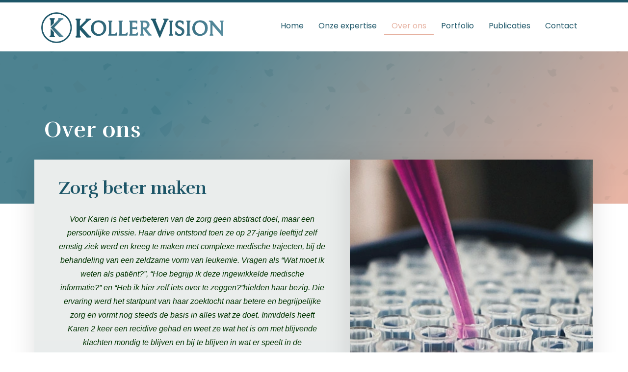

--- FILE ---
content_type: text/html; charset=UTF-8
request_url: https://www.kollervision.nl/wie-zijn-we/
body_size: 14001
content:
<!doctype html>
<html lang="nl-NL">
<head>
	<meta charset="UTF-8">
	<meta name="viewport" content="width=device-width, initial-scale=1">
	<link rel="profile" href="https://gmpg.org/xfn/11">
	    <style>
        #wpadminbar #wp-admin-bar-p404_free_top_button .ab-icon:before {
            content: "\f103";
            color:red;
            top: 2px;
        }
    </style>
    <meta name='robots' content='index, follow, max-image-preview:large, max-snippet:-1, max-video-preview:-1' />

	<!-- This site is optimized with the Yoast SEO plugin v24.5 - https://yoast.com/wordpress/plugins/seo/ -->
	<title>KollerVision is in 2006 opgericht met het idee om zorg beter te maken.</title>
	<meta name="description" content="Samen met mijn broer Rik en collega Collin Kock alsook met een netwerk van expert bedienen wij alle klanten snel, efficiënt en doeltreffend." />
	<link rel="canonical" href="https://www.kollervision.nl/wie-zijn-we/" />
	<meta property="og:locale" content="nl_NL" />
	<meta property="og:type" content="article" />
	<meta property="og:title" content="KollerVision is in 2006 opgericht met het idee om zorg beter te maken." />
	<meta property="og:description" content="Samen met mijn broer Rik en collega Collin Kock alsook met een netwerk van expert bedienen wij alle klanten snel, efficiënt en doeltreffend." />
	<meta property="og:url" content="https://www.kollervision.nl/wie-zijn-we/" />
	<meta property="og:site_name" content="KollerVision" />
	<meta property="article:modified_time" content="2025-05-07T15:54:57+00:00" />
	<meta property="og:image" content="https://www.kollervision.nl/wp-content/uploads/2020/09/KarenKoller_overons1.jpg" />
	<meta property="og:image:width" content="690" />
	<meta property="og:image:height" content="683" />
	<meta property="og:image:type" content="image/jpeg" />
	<meta name="twitter:card" content="summary_large_image" />
	<meta name="twitter:title" content="KollerVision is in 2006 opgericht met het idee om zorg beter te maken." />
	<meta name="twitter:description" content="Samen met mijn broer Rik en collega Collin Kock alsook met een netwerk van expert bedienen wij alle klanten snel, efficiënt en doeltreffend." />
	<meta name="twitter:image" content="https://www.kollervision.nl/wp-content/uploads/2020/09/KarenKoller_overons1.jpg" />
	<meta name="twitter:label1" content="Geschatte leestijd" />
	<meta name="twitter:data1" content="4 minuten" />
	<script type="application/ld+json" class="yoast-schema-graph">{"@context":"https://schema.org","@graph":[{"@type":"WebPage","@id":"https://www.kollervision.nl/wie-zijn-we/","url":"https://www.kollervision.nl/wie-zijn-we/","name":"KollerVision is in 2006 opgericht met het idee om zorg beter te maken.","isPartOf":{"@id":"https://www.kollervision.nl/#website"},"primaryImageOfPage":{"@id":"https://www.kollervision.nl/wie-zijn-we/#primaryimage"},"image":{"@id":"https://www.kollervision.nl/wie-zijn-we/#primaryimage"},"thumbnailUrl":"https://www.kollervision.nl/wp-content/uploads/2020/09/KarenKoller_overons1.jpg","datePublished":"2020-08-03T12:51:13+00:00","dateModified":"2025-05-07T15:54:57+00:00","description":"Samen met mijn broer Rik en collega Collin Kock alsook met een netwerk van expert bedienen wij alle klanten snel, efficiënt en doeltreffend.","breadcrumb":{"@id":"https://www.kollervision.nl/wie-zijn-we/#breadcrumb"},"inLanguage":"nl-NL","potentialAction":[{"@type":"ReadAction","target":["https://www.kollervision.nl/wie-zijn-we/"]}]},{"@type":"ImageObject","inLanguage":"nl-NL","@id":"https://www.kollervision.nl/wie-zijn-we/#primaryimage","url":"https://www.kollervision.nl/wp-content/uploads/2020/09/KarenKoller_overons1.jpg","contentUrl":"https://www.kollervision.nl/wp-content/uploads/2020/09/KarenKoller_overons1.jpg","width":690,"height":683},{"@type":"BreadcrumbList","@id":"https://www.kollervision.nl/wie-zijn-we/#breadcrumb","itemListElement":[{"@type":"ListItem","position":1,"name":"Home","item":"https://www.kollervision.nl/"},{"@type":"ListItem","position":2,"name":"Over ons"}]},{"@type":"WebSite","@id":"https://www.kollervision.nl/#website","url":"https://www.kollervision.nl/","name":"KollerVision","description":"Onze betrokken blik op uw zorgkwestie.","publisher":{"@id":"https://www.kollervision.nl/#organization"},"potentialAction":[{"@type":"SearchAction","target":{"@type":"EntryPoint","urlTemplate":"https://www.kollervision.nl/?s={search_term_string}"},"query-input":{"@type":"PropertyValueSpecification","valueRequired":true,"valueName":"search_term_string"}}],"inLanguage":"nl-NL"},{"@type":"Organization","@id":"https://www.kollervision.nl/#organization","name":"KollerVision","url":"https://www.kollervision.nl/","logo":{"@type":"ImageObject","inLanguage":"nl-NL","@id":"https://www.kollervision.nl/#/schema/logo/image/","url":"https://www.kollervision.nl/wp-content/uploads/2020/08/kollervision.png","contentUrl":"https://www.kollervision.nl/wp-content/uploads/2020/08/kollervision.png","width":649,"height":109,"caption":"KollerVision"},"image":{"@id":"https://www.kollervision.nl/#/schema/logo/image/"}}]}</script>
	<!-- / Yoast SEO plugin. -->


<link rel='dns-prefetch' href='//www.googletagmanager.com' />
<link rel="alternate" type="application/rss+xml" title="KollerVision &raquo; feed" href="https://www.kollervision.nl/feed/" />
<link rel="alternate" type="application/rss+xml" title="KollerVision &raquo; reactiesfeed" href="https://www.kollervision.nl/comments/feed/" />
<script>
window._wpemojiSettings = {"baseUrl":"https:\/\/s.w.org\/images\/core\/emoji\/15.0.3\/72x72\/","ext":".png","svgUrl":"https:\/\/s.w.org\/images\/core\/emoji\/15.0.3\/svg\/","svgExt":".svg","source":{"concatemoji":"https:\/\/www.kollervision.nl\/wp-includes\/js\/wp-emoji-release.min.js?ver=6.5.7"}};
/*! This file is auto-generated */
!function(i,n){var o,s,e;function c(e){try{var t={supportTests:e,timestamp:(new Date).valueOf()};sessionStorage.setItem(o,JSON.stringify(t))}catch(e){}}function p(e,t,n){e.clearRect(0,0,e.canvas.width,e.canvas.height),e.fillText(t,0,0);var t=new Uint32Array(e.getImageData(0,0,e.canvas.width,e.canvas.height).data),r=(e.clearRect(0,0,e.canvas.width,e.canvas.height),e.fillText(n,0,0),new Uint32Array(e.getImageData(0,0,e.canvas.width,e.canvas.height).data));return t.every(function(e,t){return e===r[t]})}function u(e,t,n){switch(t){case"flag":return n(e,"\ud83c\udff3\ufe0f\u200d\u26a7\ufe0f","\ud83c\udff3\ufe0f\u200b\u26a7\ufe0f")?!1:!n(e,"\ud83c\uddfa\ud83c\uddf3","\ud83c\uddfa\u200b\ud83c\uddf3")&&!n(e,"\ud83c\udff4\udb40\udc67\udb40\udc62\udb40\udc65\udb40\udc6e\udb40\udc67\udb40\udc7f","\ud83c\udff4\u200b\udb40\udc67\u200b\udb40\udc62\u200b\udb40\udc65\u200b\udb40\udc6e\u200b\udb40\udc67\u200b\udb40\udc7f");case"emoji":return!n(e,"\ud83d\udc26\u200d\u2b1b","\ud83d\udc26\u200b\u2b1b")}return!1}function f(e,t,n){var r="undefined"!=typeof WorkerGlobalScope&&self instanceof WorkerGlobalScope?new OffscreenCanvas(300,150):i.createElement("canvas"),a=r.getContext("2d",{willReadFrequently:!0}),o=(a.textBaseline="top",a.font="600 32px Arial",{});return e.forEach(function(e){o[e]=t(a,e,n)}),o}function t(e){var t=i.createElement("script");t.src=e,t.defer=!0,i.head.appendChild(t)}"undefined"!=typeof Promise&&(o="wpEmojiSettingsSupports",s=["flag","emoji"],n.supports={everything:!0,everythingExceptFlag:!0},e=new Promise(function(e){i.addEventListener("DOMContentLoaded",e,{once:!0})}),new Promise(function(t){var n=function(){try{var e=JSON.parse(sessionStorage.getItem(o));if("object"==typeof e&&"number"==typeof e.timestamp&&(new Date).valueOf()<e.timestamp+604800&&"object"==typeof e.supportTests)return e.supportTests}catch(e){}return null}();if(!n){if("undefined"!=typeof Worker&&"undefined"!=typeof OffscreenCanvas&&"undefined"!=typeof URL&&URL.createObjectURL&&"undefined"!=typeof Blob)try{var e="postMessage("+f.toString()+"("+[JSON.stringify(s),u.toString(),p.toString()].join(",")+"));",r=new Blob([e],{type:"text/javascript"}),a=new Worker(URL.createObjectURL(r),{name:"wpTestEmojiSupports"});return void(a.onmessage=function(e){c(n=e.data),a.terminate(),t(n)})}catch(e){}c(n=f(s,u,p))}t(n)}).then(function(e){for(var t in e)n.supports[t]=e[t],n.supports.everything=n.supports.everything&&n.supports[t],"flag"!==t&&(n.supports.everythingExceptFlag=n.supports.everythingExceptFlag&&n.supports[t]);n.supports.everythingExceptFlag=n.supports.everythingExceptFlag&&!n.supports.flag,n.DOMReady=!1,n.readyCallback=function(){n.DOMReady=!0}}).then(function(){return e}).then(function(){var e;n.supports.everything||(n.readyCallback(),(e=n.source||{}).concatemoji?t(e.concatemoji):e.wpemoji&&e.twemoji&&(t(e.twemoji),t(e.wpemoji)))}))}((window,document),window._wpemojiSettings);
</script>
<link rel='stylesheet' id='hfe-widgets-style-css' href='https://www.kollervision.nl/wp-content/plugins/header-footer-elementor/inc/widgets-css/frontend.css?ver=2.8.2' media='all' />
<style id='wp-emoji-styles-inline-css'>

	img.wp-smiley, img.emoji {
		display: inline !important;
		border: none !important;
		box-shadow: none !important;
		height: 1em !important;
		width: 1em !important;
		margin: 0 0.07em !important;
		vertical-align: -0.1em !important;
		background: none !important;
		padding: 0 !important;
	}
</style>
<style id='classic-theme-styles-inline-css'>
/*! This file is auto-generated */
.wp-block-button__link{color:#fff;background-color:#32373c;border-radius:9999px;box-shadow:none;text-decoration:none;padding:calc(.667em + 2px) calc(1.333em + 2px);font-size:1.125em}.wp-block-file__button{background:#32373c;color:#fff;text-decoration:none}
</style>
<style id='global-styles-inline-css'>
body{--wp--preset--color--black: #000000;--wp--preset--color--cyan-bluish-gray: #abb8c3;--wp--preset--color--white: #ffffff;--wp--preset--color--pale-pink: #f78da7;--wp--preset--color--vivid-red: #cf2e2e;--wp--preset--color--luminous-vivid-orange: #ff6900;--wp--preset--color--luminous-vivid-amber: #fcb900;--wp--preset--color--light-green-cyan: #7bdcb5;--wp--preset--color--vivid-green-cyan: #00d084;--wp--preset--color--pale-cyan-blue: #8ed1fc;--wp--preset--color--vivid-cyan-blue: #0693e3;--wp--preset--color--vivid-purple: #9b51e0;--wp--preset--gradient--vivid-cyan-blue-to-vivid-purple: linear-gradient(135deg,rgba(6,147,227,1) 0%,rgb(155,81,224) 100%);--wp--preset--gradient--light-green-cyan-to-vivid-green-cyan: linear-gradient(135deg,rgb(122,220,180) 0%,rgb(0,208,130) 100%);--wp--preset--gradient--luminous-vivid-amber-to-luminous-vivid-orange: linear-gradient(135deg,rgba(252,185,0,1) 0%,rgba(255,105,0,1) 100%);--wp--preset--gradient--luminous-vivid-orange-to-vivid-red: linear-gradient(135deg,rgba(255,105,0,1) 0%,rgb(207,46,46) 100%);--wp--preset--gradient--very-light-gray-to-cyan-bluish-gray: linear-gradient(135deg,rgb(238,238,238) 0%,rgb(169,184,195) 100%);--wp--preset--gradient--cool-to-warm-spectrum: linear-gradient(135deg,rgb(74,234,220) 0%,rgb(151,120,209) 20%,rgb(207,42,186) 40%,rgb(238,44,130) 60%,rgb(251,105,98) 80%,rgb(254,248,76) 100%);--wp--preset--gradient--blush-light-purple: linear-gradient(135deg,rgb(255,206,236) 0%,rgb(152,150,240) 100%);--wp--preset--gradient--blush-bordeaux: linear-gradient(135deg,rgb(254,205,165) 0%,rgb(254,45,45) 50%,rgb(107,0,62) 100%);--wp--preset--gradient--luminous-dusk: linear-gradient(135deg,rgb(255,203,112) 0%,rgb(199,81,192) 50%,rgb(65,88,208) 100%);--wp--preset--gradient--pale-ocean: linear-gradient(135deg,rgb(255,245,203) 0%,rgb(182,227,212) 50%,rgb(51,167,181) 100%);--wp--preset--gradient--electric-grass: linear-gradient(135deg,rgb(202,248,128) 0%,rgb(113,206,126) 100%);--wp--preset--gradient--midnight: linear-gradient(135deg,rgb(2,3,129) 0%,rgb(40,116,252) 100%);--wp--preset--font-size--small: 13px;--wp--preset--font-size--medium: 20px;--wp--preset--font-size--large: 36px;--wp--preset--font-size--x-large: 42px;--wp--preset--spacing--20: 0.44rem;--wp--preset--spacing--30: 0.67rem;--wp--preset--spacing--40: 1rem;--wp--preset--spacing--50: 1.5rem;--wp--preset--spacing--60: 2.25rem;--wp--preset--spacing--70: 3.38rem;--wp--preset--spacing--80: 5.06rem;--wp--preset--shadow--natural: 6px 6px 9px rgba(0, 0, 0, 0.2);--wp--preset--shadow--deep: 12px 12px 50px rgba(0, 0, 0, 0.4);--wp--preset--shadow--sharp: 6px 6px 0px rgba(0, 0, 0, 0.2);--wp--preset--shadow--outlined: 6px 6px 0px -3px rgba(255, 255, 255, 1), 6px 6px rgba(0, 0, 0, 1);--wp--preset--shadow--crisp: 6px 6px 0px rgba(0, 0, 0, 1);}:where(.is-layout-flex){gap: 0.5em;}:where(.is-layout-grid){gap: 0.5em;}body .is-layout-flex{display: flex;}body .is-layout-flex{flex-wrap: wrap;align-items: center;}body .is-layout-flex > *{margin: 0;}body .is-layout-grid{display: grid;}body .is-layout-grid > *{margin: 0;}:where(.wp-block-columns.is-layout-flex){gap: 2em;}:where(.wp-block-columns.is-layout-grid){gap: 2em;}:where(.wp-block-post-template.is-layout-flex){gap: 1.25em;}:where(.wp-block-post-template.is-layout-grid){gap: 1.25em;}.has-black-color{color: var(--wp--preset--color--black) !important;}.has-cyan-bluish-gray-color{color: var(--wp--preset--color--cyan-bluish-gray) !important;}.has-white-color{color: var(--wp--preset--color--white) !important;}.has-pale-pink-color{color: var(--wp--preset--color--pale-pink) !important;}.has-vivid-red-color{color: var(--wp--preset--color--vivid-red) !important;}.has-luminous-vivid-orange-color{color: var(--wp--preset--color--luminous-vivid-orange) !important;}.has-luminous-vivid-amber-color{color: var(--wp--preset--color--luminous-vivid-amber) !important;}.has-light-green-cyan-color{color: var(--wp--preset--color--light-green-cyan) !important;}.has-vivid-green-cyan-color{color: var(--wp--preset--color--vivid-green-cyan) !important;}.has-pale-cyan-blue-color{color: var(--wp--preset--color--pale-cyan-blue) !important;}.has-vivid-cyan-blue-color{color: var(--wp--preset--color--vivid-cyan-blue) !important;}.has-vivid-purple-color{color: var(--wp--preset--color--vivid-purple) !important;}.has-black-background-color{background-color: var(--wp--preset--color--black) !important;}.has-cyan-bluish-gray-background-color{background-color: var(--wp--preset--color--cyan-bluish-gray) !important;}.has-white-background-color{background-color: var(--wp--preset--color--white) !important;}.has-pale-pink-background-color{background-color: var(--wp--preset--color--pale-pink) !important;}.has-vivid-red-background-color{background-color: var(--wp--preset--color--vivid-red) !important;}.has-luminous-vivid-orange-background-color{background-color: var(--wp--preset--color--luminous-vivid-orange) !important;}.has-luminous-vivid-amber-background-color{background-color: var(--wp--preset--color--luminous-vivid-amber) !important;}.has-light-green-cyan-background-color{background-color: var(--wp--preset--color--light-green-cyan) !important;}.has-vivid-green-cyan-background-color{background-color: var(--wp--preset--color--vivid-green-cyan) !important;}.has-pale-cyan-blue-background-color{background-color: var(--wp--preset--color--pale-cyan-blue) !important;}.has-vivid-cyan-blue-background-color{background-color: var(--wp--preset--color--vivid-cyan-blue) !important;}.has-vivid-purple-background-color{background-color: var(--wp--preset--color--vivid-purple) !important;}.has-black-border-color{border-color: var(--wp--preset--color--black) !important;}.has-cyan-bluish-gray-border-color{border-color: var(--wp--preset--color--cyan-bluish-gray) !important;}.has-white-border-color{border-color: var(--wp--preset--color--white) !important;}.has-pale-pink-border-color{border-color: var(--wp--preset--color--pale-pink) !important;}.has-vivid-red-border-color{border-color: var(--wp--preset--color--vivid-red) !important;}.has-luminous-vivid-orange-border-color{border-color: var(--wp--preset--color--luminous-vivid-orange) !important;}.has-luminous-vivid-amber-border-color{border-color: var(--wp--preset--color--luminous-vivid-amber) !important;}.has-light-green-cyan-border-color{border-color: var(--wp--preset--color--light-green-cyan) !important;}.has-vivid-green-cyan-border-color{border-color: var(--wp--preset--color--vivid-green-cyan) !important;}.has-pale-cyan-blue-border-color{border-color: var(--wp--preset--color--pale-cyan-blue) !important;}.has-vivid-cyan-blue-border-color{border-color: var(--wp--preset--color--vivid-cyan-blue) !important;}.has-vivid-purple-border-color{border-color: var(--wp--preset--color--vivid-purple) !important;}.has-vivid-cyan-blue-to-vivid-purple-gradient-background{background: var(--wp--preset--gradient--vivid-cyan-blue-to-vivid-purple) !important;}.has-light-green-cyan-to-vivid-green-cyan-gradient-background{background: var(--wp--preset--gradient--light-green-cyan-to-vivid-green-cyan) !important;}.has-luminous-vivid-amber-to-luminous-vivid-orange-gradient-background{background: var(--wp--preset--gradient--luminous-vivid-amber-to-luminous-vivid-orange) !important;}.has-luminous-vivid-orange-to-vivid-red-gradient-background{background: var(--wp--preset--gradient--luminous-vivid-orange-to-vivid-red) !important;}.has-very-light-gray-to-cyan-bluish-gray-gradient-background{background: var(--wp--preset--gradient--very-light-gray-to-cyan-bluish-gray) !important;}.has-cool-to-warm-spectrum-gradient-background{background: var(--wp--preset--gradient--cool-to-warm-spectrum) !important;}.has-blush-light-purple-gradient-background{background: var(--wp--preset--gradient--blush-light-purple) !important;}.has-blush-bordeaux-gradient-background{background: var(--wp--preset--gradient--blush-bordeaux) !important;}.has-luminous-dusk-gradient-background{background: var(--wp--preset--gradient--luminous-dusk) !important;}.has-pale-ocean-gradient-background{background: var(--wp--preset--gradient--pale-ocean) !important;}.has-electric-grass-gradient-background{background: var(--wp--preset--gradient--electric-grass) !important;}.has-midnight-gradient-background{background: var(--wp--preset--gradient--midnight) !important;}.has-small-font-size{font-size: var(--wp--preset--font-size--small) !important;}.has-medium-font-size{font-size: var(--wp--preset--font-size--medium) !important;}.has-large-font-size{font-size: var(--wp--preset--font-size--large) !important;}.has-x-large-font-size{font-size: var(--wp--preset--font-size--x-large) !important;}
.wp-block-navigation a:where(:not(.wp-element-button)){color: inherit;}
:where(.wp-block-post-template.is-layout-flex){gap: 1.25em;}:where(.wp-block-post-template.is-layout-grid){gap: 1.25em;}
:where(.wp-block-columns.is-layout-flex){gap: 2em;}:where(.wp-block-columns.is-layout-grid){gap: 2em;}
.wp-block-pullquote{font-size: 1.5em;line-height: 1.6;}
</style>
<link rel='stylesheet' id='hfe-style-css' href='https://www.kollervision.nl/wp-content/plugins/header-footer-elementor/assets/css/header-footer-elementor.css?ver=2.8.2' media='all' />
<link rel='stylesheet' id='elementor-icons-css' href='https://www.kollervision.nl/wp-content/plugins/elementor/assets/lib/eicons/css/elementor-icons.min.css?ver=5.29.0' media='all' />
<link rel='stylesheet' id='elementor-frontend-css' href='https://www.kollervision.nl/wp-content/plugins/elementor/assets/css/frontend.min.css?ver=3.21.5' media='all' />
<link rel='stylesheet' id='swiper-css' href='https://www.kollervision.nl/wp-content/plugins/elementor/assets/lib/swiper/v8/css/swiper.min.css?ver=8.4.5' media='all' />
<link rel='stylesheet' id='elementor-post-12-css' href='https://www.kollervision.nl/wp-content/uploads/elementor/css/post-12.css?ver=1715589992' media='all' />
<link rel='stylesheet' id='elementor-pro-css' href='https://www.kollervision.nl/wp-content/plugins/elementor-pro/assets/css/frontend.min.css?ver=3.21.2' media='all' />
<link rel='stylesheet' id='elementor-global-css' href='https://www.kollervision.nl/wp-content/uploads/elementor/css/global.css?ver=1715590300' media='all' />
<link rel='stylesheet' id='elementor-post-150-css' href='https://www.kollervision.nl/wp-content/uploads/elementor/css/post-150.css?ver=1746661017' media='all' />
<link rel='stylesheet' id='hello-elementor-css' href='https://www.kollervision.nl/wp-content/themes/hello-elementor/style.min.css?ver=3.0.1' media='all' />
<link rel='stylesheet' id='hello-elementor-theme-style-css' href='https://www.kollervision.nl/wp-content/themes/hello-elementor/theme.min.css?ver=3.0.1' media='all' />
<link rel='stylesheet' id='hello-elementor-header-footer-css' href='https://www.kollervision.nl/wp-content/themes/hello-elementor/header-footer.min.css?ver=3.0.1' media='all' />
<link rel='stylesheet' id='elementor-post-373-css' href='https://www.kollervision.nl/wp-content/uploads/elementor/css/post-373.css?ver=1746614051' media='all' />
<link rel='stylesheet' id='elementor-post-376-css' href='https://www.kollervision.nl/wp-content/uploads/elementor/css/post-376.css?ver=1715589992' media='all' />
<link rel='stylesheet' id='hfe-elementor-icons-css' href='https://www.kollervision.nl/wp-content/plugins/elementor/assets/lib/eicons/css/elementor-icons.min.css?ver=5.34.0' media='all' />
<link rel='stylesheet' id='hfe-icons-list-css' href='https://www.kollervision.nl/wp-content/plugins/elementor/assets/css/widget-icon-list.min.css?ver=3.24.3' media='all' />
<link rel='stylesheet' id='hfe-social-icons-css' href='https://www.kollervision.nl/wp-content/plugins/elementor/assets/css/widget-social-icons.min.css?ver=3.24.0' media='all' />
<link rel='stylesheet' id='hfe-social-share-icons-brands-css' href='https://www.kollervision.nl/wp-content/plugins/elementor/assets/lib/font-awesome/css/brands.css?ver=5.15.3' media='all' />
<link rel='stylesheet' id='hfe-social-share-icons-fontawesome-css' href='https://www.kollervision.nl/wp-content/plugins/elementor/assets/lib/font-awesome/css/fontawesome.css?ver=5.15.3' media='all' />
<link rel='stylesheet' id='hfe-nav-menu-icons-css' href='https://www.kollervision.nl/wp-content/plugins/elementor/assets/lib/font-awesome/css/solid.css?ver=5.15.3' media='all' />
<link rel='stylesheet' id='hfe-widget-blockquote-css' href='https://www.kollervision.nl/wp-content/plugins/elementor-pro/assets/css/widget-blockquote.min.css?ver=3.25.0' media='all' />
<link rel='stylesheet' id='hfe-mega-menu-css' href='https://www.kollervision.nl/wp-content/plugins/elementor-pro/assets/css/widget-mega-menu.min.css?ver=3.26.2' media='all' />
<link rel='stylesheet' id='hfe-nav-menu-widget-css' href='https://www.kollervision.nl/wp-content/plugins/elementor-pro/assets/css/widget-nav-menu.min.css?ver=3.26.0' media='all' />
<link rel='stylesheet' id='eael-general-css' href='https://www.kollervision.nl/wp-content/plugins/essential-addons-for-elementor-lite/assets/front-end/css/view/general.min.css?ver=6.5.9' media='all' />
<link rel='stylesheet' id='google-fonts-1-css' href='https://fonts.googleapis.com/css?family=Rufina%3A100%2C100italic%2C200%2C200italic%2C300%2C300italic%2C400%2C400italic%2C500%2C500italic%2C600%2C600italic%2C700%2C700italic%2C800%2C800italic%2C900%2C900italic%7CPoppins%3A100%2C100italic%2C200%2C200italic%2C300%2C300italic%2C400%2C400italic%2C500%2C500italic%2C600%2C600italic%2C700%2C700italic%2C800%2C800italic%2C900%2C900italic%7CNoto+Serif%3A100%2C100italic%2C200%2C200italic%2C300%2C300italic%2C400%2C400italic%2C500%2C500italic%2C600%2C600italic%2C700%2C700italic%2C800%2C800italic%2C900%2C900italic%7CRoboto%3A100%2C100italic%2C200%2C200italic%2C300%2C300italic%2C400%2C400italic%2C500%2C500italic%2C600%2C600italic%2C700%2C700italic%2C800%2C800italic%2C900%2C900italic&#038;display=auto&#038;ver=6.5.7' media='all' />
<link rel='stylesheet' id='elementor-icons-shared-0-css' href='https://www.kollervision.nl/wp-content/plugins/elementor/assets/lib/font-awesome/css/fontawesome.min.css?ver=5.15.3' media='all' />
<link rel='stylesheet' id='elementor-icons-fa-solid-css' href='https://www.kollervision.nl/wp-content/plugins/elementor/assets/lib/font-awesome/css/solid.min.css?ver=5.15.3' media='all' />
<link rel='stylesheet' id='elementor-icons-fa-brands-css' href='https://www.kollervision.nl/wp-content/plugins/elementor/assets/lib/font-awesome/css/brands.min.css?ver=5.15.3' media='all' />
<link rel="preconnect" href="https://fonts.gstatic.com/" crossorigin><script src="https://www.kollervision.nl/wp-includes/js/jquery/jquery.min.js?ver=3.7.1" id="jquery-core-js"></script>
<script src="https://www.kollervision.nl/wp-includes/js/jquery/jquery-migrate.min.js?ver=3.4.1" id="jquery-migrate-js"></script>
<script id="jquery-js-after">
!function($){"use strict";$(document).ready(function(){$(this).scrollTop()>100&&$(".hfe-scroll-to-top-wrap").removeClass("hfe-scroll-to-top-hide"),$(window).scroll(function(){$(this).scrollTop()<100?$(".hfe-scroll-to-top-wrap").fadeOut(300):$(".hfe-scroll-to-top-wrap").fadeIn(300)}),$(".hfe-scroll-to-top-wrap").on("click",function(){$("html, body").animate({scrollTop:0},300);return!1})})}(jQuery);
!function($){'use strict';$(document).ready(function(){var bar=$('.hfe-reading-progress-bar');if(!bar.length)return;$(window).on('scroll',function(){var s=$(window).scrollTop(),d=$(document).height()-$(window).height(),p=d? s/d*100:0;bar.css('width',p+'%')});});}(jQuery);
</script>
<link rel="https://api.w.org/" href="https://www.kollervision.nl/wp-json/" /><link rel="alternate" type="application/json" href="https://www.kollervision.nl/wp-json/wp/v2/pages/150" /><link rel="EditURI" type="application/rsd+xml" title="RSD" href="https://www.kollervision.nl/xmlrpc.php?rsd" />
<meta name="generator" content="WordPress 6.5.7" />
<link rel='shortlink' href='https://www.kollervision.nl/?p=150' />
<link rel="alternate" type="application/json+oembed" href="https://www.kollervision.nl/wp-json/oembed/1.0/embed?url=https%3A%2F%2Fwww.kollervision.nl%2Fwie-zijn-we%2F" />
<link rel="alternate" type="text/xml+oembed" href="https://www.kollervision.nl/wp-json/oembed/1.0/embed?url=https%3A%2F%2Fwww.kollervision.nl%2Fwie-zijn-we%2F&#038;format=xml" />
<meta name="generator" content="Site Kit by Google 1.171.0" /><meta name="generator" content="Elementor 3.21.5; features: e_optimized_assets_loading, additional_custom_breakpoints; settings: css_print_method-external, google_font-enabled, font_display-auto">
<!-- All in one Favicon 4.8 --><link rel="shortcut icon" href="https://www.kollervision.nl/wp-content/uploads/2020/08/icon.png" />
<link rel="icon" href="https://www.kollervision.nl/wp-content/uploads/2020/08/icon-1.png" type="image/gif"/>
<link rel="icon" href="https://www.kollervision.nl/wp-content/uploads/2020/08/icon-2.png" type="image/png"/>
<link rel="apple-touch-icon" href="https://www.kollervision.nl/wp-content/uploads/2020/08/icon-3.png" />
<link rel="icon" href="https://www.kollervision.nl/wp-content/uploads/2020/08/icon-8-100x100.png" sizes="32x32" />
<link rel="icon" href="https://www.kollervision.nl/wp-content/uploads/2020/08/icon-8.png" sizes="192x192" />
<link rel="apple-touch-icon" href="https://www.kollervision.nl/wp-content/uploads/2020/08/icon-8.png" />
<meta name="msapplication-TileImage" content="https://www.kollervision.nl/wp-content/uploads/2020/08/icon-8.png" />
</head>
<body class="page-template-default page page-id-150 ehf-template-hello-elementor ehf-stylesheet-hello-elementor elementor-default elementor-kit-12 elementor-page elementor-page-150">


<a class="skip-link screen-reader-text" href="#content">Ga naar de inhoud</a>

		<div data-elementor-type="header" data-elementor-id="373" class="elementor elementor-373 elementor-location-header" data-elementor-post-type="elementor_library">
					<section class="elementor-section elementor-top-section elementor-element elementor-element-86caff3 elementor-section-boxed elementor-section-height-default elementor-section-height-default" data-id="86caff3" data-element_type="section">
						<div class="elementor-container elementor-column-gap-default">
					<div class="elementor-column elementor-col-66 elementor-top-column elementor-element elementor-element-6bf8f4a" data-id="6bf8f4a" data-element_type="column">
			<div class="elementor-widget-wrap elementor-element-populated">
						<div class="elementor-element elementor-element-7a2e192 elementor-widget elementor-widget-image" data-id="7a2e192" data-element_type="widget" data-widget_type="image.default">
				<div class="elementor-widget-container">
														<a href="https://www.kollervision.nl/">
							<img fetchpriority="high" width="1248" height="210" src="https://www.kollervision.nl/wp-content/uploads/2020/10/KollerVision_Logo.png" class="attachment-full size-full wp-image-513" alt="" srcset="https://www.kollervision.nl/wp-content/uploads/2020/10/KollerVision_Logo.png 1248w, https://www.kollervision.nl/wp-content/uploads/2020/10/KollerVision_Logo-300x50.png 300w, https://www.kollervision.nl/wp-content/uploads/2020/10/KollerVision_Logo-1024x172.png 1024w, https://www.kollervision.nl/wp-content/uploads/2020/10/KollerVision_Logo-768x129.png 768w" sizes="(max-width: 1248px) 100vw, 1248px" />								</a>
													</div>
				</div>
					</div>
		</div>
				<div class="elementor-column elementor-col-33 elementor-top-column elementor-element elementor-element-23886c6" data-id="23886c6" data-element_type="column">
			<div class="elementor-widget-wrap elementor-element-populated">
						<div class="elementor-element elementor-element-eb92dd6 hfe-nav-menu__align-right hfe-submenu-icon-plus hfe-submenu-animation-slide_up hfe-link-redirect-child hfe-nav-menu__breakpoint-tablet elementor-widget elementor-widget-navigation-menu" data-id="eb92dd6" data-element_type="widget" data-settings="{&quot;toggle_size_tablet&quot;:{&quot;unit&quot;:&quot;px&quot;,&quot;size&quot;:18,&quot;sizes&quot;:[]},&quot;toggle_size_mobile&quot;:{&quot;unit&quot;:&quot;px&quot;,&quot;size&quot;:15,&quot;sizes&quot;:[]},&quot;toggle_border_width_mobile&quot;:{&quot;unit&quot;:&quot;px&quot;,&quot;size&quot;:0,&quot;sizes&quot;:[]},&quot;toggle_border_radius_mobile&quot;:{&quot;unit&quot;:&quot;px&quot;,&quot;size&quot;:0,&quot;sizes&quot;:[]},&quot;padding_horizontal_menu_item&quot;:{&quot;unit&quot;:&quot;px&quot;,&quot;size&quot;:15,&quot;sizes&quot;:[]},&quot;padding_horizontal_menu_item_tablet&quot;:{&quot;unit&quot;:&quot;px&quot;,&quot;size&quot;:&quot;&quot;,&quot;sizes&quot;:[]},&quot;padding_horizontal_menu_item_mobile&quot;:{&quot;unit&quot;:&quot;px&quot;,&quot;size&quot;:&quot;&quot;,&quot;sizes&quot;:[]},&quot;padding_vertical_menu_item&quot;:{&quot;unit&quot;:&quot;px&quot;,&quot;size&quot;:15,&quot;sizes&quot;:[]},&quot;padding_vertical_menu_item_tablet&quot;:{&quot;unit&quot;:&quot;px&quot;,&quot;size&quot;:&quot;&quot;,&quot;sizes&quot;:[]},&quot;padding_vertical_menu_item_mobile&quot;:{&quot;unit&quot;:&quot;px&quot;,&quot;size&quot;:&quot;&quot;,&quot;sizes&quot;:[]},&quot;menu_space_between&quot;:{&quot;unit&quot;:&quot;px&quot;,&quot;size&quot;:&quot;&quot;,&quot;sizes&quot;:[]},&quot;menu_space_between_tablet&quot;:{&quot;unit&quot;:&quot;px&quot;,&quot;size&quot;:&quot;&quot;,&quot;sizes&quot;:[]},&quot;menu_space_between_mobile&quot;:{&quot;unit&quot;:&quot;px&quot;,&quot;size&quot;:&quot;&quot;,&quot;sizes&quot;:[]},&quot;menu_row_space&quot;:{&quot;unit&quot;:&quot;px&quot;,&quot;size&quot;:&quot;&quot;,&quot;sizes&quot;:[]},&quot;menu_row_space_tablet&quot;:{&quot;unit&quot;:&quot;px&quot;,&quot;size&quot;:&quot;&quot;,&quot;sizes&quot;:[]},&quot;menu_row_space_mobile&quot;:{&quot;unit&quot;:&quot;px&quot;,&quot;size&quot;:&quot;&quot;,&quot;sizes&quot;:[]},&quot;dropdown_border_radius&quot;:{&quot;unit&quot;:&quot;px&quot;,&quot;top&quot;:&quot;&quot;,&quot;right&quot;:&quot;&quot;,&quot;bottom&quot;:&quot;&quot;,&quot;left&quot;:&quot;&quot;,&quot;isLinked&quot;:true},&quot;dropdown_border_radius_tablet&quot;:{&quot;unit&quot;:&quot;px&quot;,&quot;top&quot;:&quot;&quot;,&quot;right&quot;:&quot;&quot;,&quot;bottom&quot;:&quot;&quot;,&quot;left&quot;:&quot;&quot;,&quot;isLinked&quot;:true},&quot;dropdown_border_radius_mobile&quot;:{&quot;unit&quot;:&quot;px&quot;,&quot;top&quot;:&quot;&quot;,&quot;right&quot;:&quot;&quot;,&quot;bottom&quot;:&quot;&quot;,&quot;left&quot;:&quot;&quot;,&quot;isLinked&quot;:true},&quot;width_dropdown_item&quot;:{&quot;unit&quot;:&quot;px&quot;,&quot;size&quot;:&quot;220&quot;,&quot;sizes&quot;:[]},&quot;width_dropdown_item_tablet&quot;:{&quot;unit&quot;:&quot;px&quot;,&quot;size&quot;:&quot;&quot;,&quot;sizes&quot;:[]},&quot;width_dropdown_item_mobile&quot;:{&quot;unit&quot;:&quot;px&quot;,&quot;size&quot;:&quot;&quot;,&quot;sizes&quot;:[]},&quot;padding_horizontal_dropdown_item&quot;:{&quot;unit&quot;:&quot;px&quot;,&quot;size&quot;:&quot;&quot;,&quot;sizes&quot;:[]},&quot;padding_horizontal_dropdown_item_tablet&quot;:{&quot;unit&quot;:&quot;px&quot;,&quot;size&quot;:&quot;&quot;,&quot;sizes&quot;:[]},&quot;padding_horizontal_dropdown_item_mobile&quot;:{&quot;unit&quot;:&quot;px&quot;,&quot;size&quot;:&quot;&quot;,&quot;sizes&quot;:[]},&quot;padding_vertical_dropdown_item&quot;:{&quot;unit&quot;:&quot;px&quot;,&quot;size&quot;:15,&quot;sizes&quot;:[]},&quot;padding_vertical_dropdown_item_tablet&quot;:{&quot;unit&quot;:&quot;px&quot;,&quot;size&quot;:&quot;&quot;,&quot;sizes&quot;:[]},&quot;padding_vertical_dropdown_item_mobile&quot;:{&quot;unit&quot;:&quot;px&quot;,&quot;size&quot;:&quot;&quot;,&quot;sizes&quot;:[]},&quot;distance_from_menu&quot;:{&quot;unit&quot;:&quot;px&quot;,&quot;size&quot;:&quot;&quot;,&quot;sizes&quot;:[]},&quot;distance_from_menu_tablet&quot;:{&quot;unit&quot;:&quot;px&quot;,&quot;size&quot;:&quot;&quot;,&quot;sizes&quot;:[]},&quot;distance_from_menu_mobile&quot;:{&quot;unit&quot;:&quot;px&quot;,&quot;size&quot;:&quot;&quot;,&quot;sizes&quot;:[]},&quot;toggle_size&quot;:{&quot;unit&quot;:&quot;px&quot;,&quot;size&quot;:&quot;&quot;,&quot;sizes&quot;:[]},&quot;toggle_border_width&quot;:{&quot;unit&quot;:&quot;px&quot;,&quot;size&quot;:&quot;&quot;,&quot;sizes&quot;:[]},&quot;toggle_border_width_tablet&quot;:{&quot;unit&quot;:&quot;px&quot;,&quot;size&quot;:&quot;&quot;,&quot;sizes&quot;:[]},&quot;toggle_border_radius&quot;:{&quot;unit&quot;:&quot;px&quot;,&quot;size&quot;:&quot;&quot;,&quot;sizes&quot;:[]},&quot;toggle_border_radius_tablet&quot;:{&quot;unit&quot;:&quot;px&quot;,&quot;size&quot;:&quot;&quot;,&quot;sizes&quot;:[]}}" data-widget_type="navigation-menu.default">
				<div class="elementor-widget-container">
						<div class="hfe-nav-menu hfe-layout-horizontal hfe-nav-menu-layout horizontal hfe-pointer__underline hfe-animation__fade" data-layout="horizontal">
				<div role="button" class="hfe-nav-menu__toggle elementor-clickable" tabindex="0" aria-label="Menu toggle">
					<span class="screen-reader-text">Menu</span>
					<div class="hfe-nav-menu-icon">
						<i aria-hidden="true"  class="fas fa-align-justify"></i>					</div>
				</div>
				<nav class="hfe-nav-menu__layout-horizontal hfe-nav-menu__submenu-plus" data-toggle-icon="&lt;i aria-hidden=&quot;true&quot; tabindex=&quot;0&quot; class=&quot;fas fa-align-justify&quot;&gt;&lt;/i&gt;" data-close-icon="&lt;i aria-hidden=&quot;true&quot; tabindex=&quot;0&quot; class=&quot;fas fa-times&quot;&gt;&lt;/i&gt;" data-full-width="">
					<ul id="menu-1-eb92dd6" class="hfe-nav-menu"><li id="menu-item-160" class="menu-item menu-item-type-post_type menu-item-object-page menu-item-home parent hfe-creative-menu"><a href="https://www.kollervision.nl/" class = "hfe-menu-item">Home</a></li>
<li id="menu-item-163" class="menu-item menu-item-type-post_type menu-item-object-page parent hfe-creative-menu"><a href="https://www.kollervision.nl/expertise/" class = "hfe-menu-item">Onze expertise</a></li>
<li id="menu-item-161" class="menu-item menu-item-type-post_type menu-item-object-page current-menu-item page_item page-item-150 current_page_item parent hfe-creative-menu"><a href="https://www.kollervision.nl/wie-zijn-we/" class = "hfe-menu-item">Over ons</a></li>
<li id="menu-item-162" class="menu-item menu-item-type-post_type menu-item-object-page parent hfe-creative-menu"><a href="https://www.kollervision.nl/portfolio/" class = "hfe-menu-item">Portfolio</a></li>
<li id="menu-item-766" class="menu-item menu-item-type-post_type menu-item-object-page parent hfe-creative-menu"><a href="https://www.kollervision.nl/publicaties/" class = "hfe-menu-item">Publicaties</a></li>
<li id="menu-item-165" class="menu-item menu-item-type-post_type menu-item-object-page parent hfe-creative-menu"><a href="https://www.kollervision.nl/contact/" class = "hfe-menu-item">Contact</a></li>
</ul> 
				</nav>
			</div>
					</div>
				</div>
					</div>
		</div>
					</div>
		</section>
				</div>
		
<main id="content" class="site-main post-150 page type-page status-publish has-post-thumbnail hentry">

	
	<div class="page-content">
				<div data-elementor-type="wp-post" data-elementor-id="150" class="elementor elementor-150" data-elementor-post-type="page">
						<section class="elementor-section elementor-top-section elementor-element elementor-element-6e20bdb0 elementor-section-height-min-height elementor-section-items-top elementor-section-boxed elementor-section-height-default" data-id="6e20bdb0" data-element_type="section" data-settings="{&quot;background_background&quot;:&quot;classic&quot;,&quot;animation&quot;:&quot;none&quot;}">
							<div class="elementor-background-overlay"></div>
							<div class="elementor-container elementor-column-gap-default">
					<div class="elementor-column elementor-col-100 elementor-top-column elementor-element elementor-element-de41187" data-id="de41187" data-element_type="column">
			<div class="elementor-widget-wrap elementor-element-populated">
						<div class="elementor-element elementor-element-210c949 elementor-widget elementor-widget-heading" data-id="210c949" data-element_type="widget" data-settings="{&quot;_animation&quot;:&quot;none&quot;}" data-widget_type="heading.default">
				<div class="elementor-widget-container">
			<p class="elementor-heading-title elementor-size-default">Over ons</p>		</div>
				</div>
					</div>
		</div>
					</div>
		</section>
				<section class="elementor-section elementor-top-section elementor-element elementor-element-71b0c7de elementor-section-full_width elementor-reverse-tablet elementor-section-height-default elementor-section-height-default" data-id="71b0c7de" data-element_type="section" data-settings="{&quot;background_background&quot;:&quot;classic&quot;}">
						<div class="elementor-container elementor-column-gap-default">
					<div class="elementor-column elementor-col-100 elementor-top-column elementor-element elementor-element-131c4991" data-id="131c4991" data-element_type="column">
			<div class="elementor-widget-wrap">
							</div>
		</div>
					</div>
		</section>
				<section class="elementor-section elementor-top-section elementor-element elementor-element-61d9cd0c elementor-section-full_width elementor-section-height-default elementor-section-height-default" data-id="61d9cd0c" data-element_type="section" data-settings="{&quot;background_background&quot;:&quot;classic&quot;}">
						<div class="elementor-container elementor-column-gap-default">
					<div class="elementor-column elementor-col-100 elementor-top-column elementor-element elementor-element-5e1a9b2" data-id="5e1a9b2" data-element_type="column">
			<div class="elementor-widget-wrap elementor-element-populated">
						<section class="elementor-section elementor-inner-section elementor-element elementor-element-5e3ec6f8 elementor-section-content-middle elementor-section-boxed elementor-section-height-default elementor-section-height-default" data-id="5e3ec6f8" data-element_type="section" data-settings="{&quot;animation&quot;:&quot;none&quot;}">
						<div class="elementor-container elementor-column-gap-no">
					<div class="elementor-column elementor-col-50 elementor-inner-column elementor-element elementor-element-1402ae87" data-id="1402ae87" data-element_type="column" data-settings="{&quot;animation&quot;:&quot;none&quot;,&quot;background_background&quot;:&quot;classic&quot;}">
			<div class="elementor-widget-wrap elementor-element-populated">
					<div class="elementor-background-overlay"></div>
						<div class="elementor-element elementor-element-65c3e827 elementor-widget elementor-widget-heading" data-id="65c3e827" data-element_type="widget" data-widget_type="heading.default">
				<div class="elementor-widget-container">
			<h2 class="elementor-heading-title elementor-size-default">Zorg beter maken</h2>		</div>
				</div>
				<div class="elementor-element elementor-element-6f407156 elementor-widget elementor-widget-text-editor" data-id="6f407156" data-element_type="widget" data-widget_type="text-editor.default">
				<div class="elementor-widget-container">
							<h4><span style="color: #003300;"><i style="font-size: 17px;"><span style="font-family: Arial, sans-serif; font-size: medium;">Voor Karen is het verbeteren van de zorg geen abstract doel, maar een persoonlijke missie. Haar drive ontstond toen ze op 27-jarige leeftijd zelf ernstig ziek werd en kreeg te maken met complexe medische trajecten, bij de behandeling van een zeldzame vorm van leukemie. Vragen als “Wat moet ik weten als patiënt?&#8221;, “Hoe begrijp ik deze ingewikkelde medische informatie?” en “Heb ik hier zelf iets over te zeggen?”hielden haar bezig. Die ervaring werd het startpunt van haar zoektocht naar betere en begrijpelijke zorg en vormt nog steeds de basis in alles wat ze doet. Inmiddels heeft Karen 2 keer een recidive gehad en weet ze wat het is om met blijvende klachten mondig te blijven en bij te blijven in wat er speelt in de (oncologische) klinische wereld.</span></i></span></h4><h4><span style="color: #003300;"><span style="font-size: 17px; line-height: 18.4px;"><i><span style="font-family: Arial, sans-serif; font-size: medium;">Met haar bedrijf KollerVision, opgericht in 2006, zet Karen zich daarom in voor bedrijven die medische of cosmetische producten, Natural Health products, technologieën en innovatie concepten</span></i></span><span style="caret-color: #000000; font-family: Arial, sans-serif; font-size: 12pt; line-height: 18.4px;"><i> ontwikkelen. Om samen te zorgen dat die producten, technologieën en concepten veilig, doordacht en in lijn met alle regels op de markt komen, werkt ze met een gemengd team van experts. Want elk goed product begint met aandacht voor degene voor wie het bedoeld is. Dat is waar zorg beter maken écht om draait.</i></span></span></h4>						</div>
				</div>
					</div>
		</div>
				<div class="elementor-column elementor-col-50 elementor-inner-column elementor-element elementor-element-577dcf6" data-id="577dcf6" data-element_type="column" data-settings="{&quot;animation&quot;:&quot;none&quot;,&quot;background_background&quot;:&quot;classic&quot;}">
			<div class="elementor-widget-wrap elementor-element-populated">
					<div class="elementor-background-overlay"></div>
						<div class="elementor-element elementor-element-efb19b2 elementor-widget elementor-widget-spacer" data-id="efb19b2" data-element_type="widget" data-widget_type="spacer.default">
				<div class="elementor-widget-container">
					<div class="elementor-spacer">
			<div class="elementor-spacer-inner"></div>
		</div>
				</div>
				</div>
					</div>
		</div>
					</div>
		</section>
				<section class="elementor-section elementor-inner-section elementor-element elementor-element-2278667d elementor-section-boxed elementor-section-height-default elementor-section-height-default" data-id="2278667d" data-element_type="section" data-settings="{&quot;background_background&quot;:&quot;gradient&quot;}">
						<div class="elementor-container elementor-column-gap-default">
					<div class="elementor-column elementor-col-50 elementor-inner-column elementor-element elementor-element-5ca2971 elementor-hidden-tablet elementor-hidden-phone" data-id="5ca2971" data-element_type="column">
			<div class="elementor-widget-wrap elementor-element-populated">
						<div class="elementor-element elementor-element-07da15e elementor-widget elementor-widget-image" data-id="07da15e" data-element_type="widget" data-widget_type="image.default">
				<div class="elementor-widget-container">
													<img decoding="async" width="690" height="683" src="https://www.kollervision.nl/wp-content/uploads/2020/09/KarenKoller_overons1.jpg" class="attachment-large size-large wp-image-366" alt="" srcset="https://www.kollervision.nl/wp-content/uploads/2020/09/KarenKoller_overons1.jpg 690w, https://www.kollervision.nl/wp-content/uploads/2020/09/KarenKoller_overons1-300x297.jpg 300w, https://www.kollervision.nl/wp-content/uploads/2020/09/KarenKoller_overons1-100x100.jpg 100w" sizes="(max-width: 690px) 100vw, 690px" />													</div>
				</div>
					</div>
		</div>
				<div class="elementor-column elementor-col-50 elementor-inner-column elementor-element elementor-element-46650b9a" data-id="46650b9a" data-element_type="column" data-settings="{&quot;animation&quot;:&quot;none&quot;}">
			<div class="elementor-widget-wrap elementor-element-populated">
						<div class="elementor-element elementor-element-5ba03bcc elementor-widget elementor-widget-heading" data-id="5ba03bcc" data-element_type="widget" data-widget_type="heading.default">
				<div class="elementor-widget-container">
			<h4 class="elementor-heading-title elementor-size-default">Over mij</h4>		</div>
				</div>
				<div class="elementor-element elementor-element-576d13d2 elementor-widget elementor-widget-heading" data-id="576d13d2" data-element_type="widget" data-widget_type="heading.default">
				<div class="elementor-widget-container">
			<h4 class="elementor-heading-title elementor-size-default">Karen Koller</h4>		</div>
				</div>
				<div class="elementor-element elementor-element-6bf46562 elementor-widget elementor-widget-text-editor" data-id="6bf46562" data-element_type="widget" data-widget_type="text-editor.default">
				<div class="elementor-widget-container">
							<p style="text-align: left;"><span style="font-family: var( --e-global-typography-text-font-family ), Sans-serif;">Karen is jurist, bedrijfskundige en heeft een sterke persoonlijke drive om impact te maken in de zorg. &#8220;Mijn </span>carrière<span style="font-family: var( --e-global-typography-text-font-family ), Sans-serif;"> begon al vroeg bij Amnesty International en mijn afstudeerrichting: vanuit mijn interesse in mensenrechten. Door mijn persoonlijke ervaring kantelde dit naar de medische zorg en patiëntenrechten. In de </span>gezondheidszorg<span style="font-family: var( --e-global-typography-text-font-family ), Sans-serif;"> moest ik zelf </span>ontdekken<span style="font-family: var( --e-global-typography-text-font-family ), Sans-serif;"> hoe ik de juiste zorg kon krijgen. Daarom weet ik hoe belangrijk heldere communicatie, veilige </span>medicatie<span style="font-family: var( --e-global-typography-text-font-family ), Sans-serif;"> en producten </span>belangrijk<span style="font-family: var( --e-global-typography-text-font-family ), Sans-serif;"> zijn, naast een goed </span>geïnformeerde<span style="font-family: var( --e-global-typography-text-font-family ), Sans-serif;"> keuze voor de patiënt. Dat is dan ook mijn kompas in mijn werk en in gezond blijven. Doorvragen en </span>kijken<span style="font-family: var( --e-global-typography-text-font-family ), Sans-serif;"> wat er wel mogelijk is&#8221;.</span></p><p style="text-align: left;"><span style="font-family: var( --e-global-typography-text-font-family ), Sans-serif;">Met een achtergrond in mensenrechten, gezondheidsrecht en contractenrecht kan ik snel tot de kern komen. Daarnaast heeft de MBA Health &amp;Innovations bij TSM aan de UTwente een verdiepingsslag gegeven en breng ik deze ervaring en kennis samen. Dit maakt ons team en samenwerkingspartners tot een betrokken partner en werken we hands-on.</span></p><p style="text-align: left;"><span style="line-height: 18.4px;">Ook in mijn werk voor de ethische toetsingscommissie (METC) van het RadboudUMC (2007-2024) heb ik veel geleerd over veilig en zinnig onderzoek. En hoe je klinische data kunt gebruiken voor het vermarkten van veilige producten. Evidence based aantonen, met de juiste claims dat het product doet wat belooft wordt, is voor ons uitgangspunt.</span></p>						</div>
				</div>
					</div>
		</div>
					</div>
		</section>
				<section class="elementor-section elementor-inner-section elementor-element elementor-element-4617f0d elementor-section-boxed elementor-section-height-default elementor-section-height-default" data-id="4617f0d" data-element_type="section" data-settings="{&quot;background_background&quot;:&quot;classic&quot;}">
						<div class="elementor-container elementor-column-gap-default">
					<div class="elementor-column elementor-col-100 elementor-inner-column elementor-element elementor-element-bcf4ce3" data-id="bcf4ce3" data-element_type="column" data-settings="{&quot;animation&quot;:&quot;none&quot;,&quot;background_background&quot;:&quot;classic&quot;}">
			<div class="elementor-widget-wrap elementor-element-populated">
					<div class="elementor-background-overlay"></div>
						<div class="elementor-element elementor-element-fc09c00 elementor-widget elementor-widget-heading" data-id="fc09c00" data-element_type="widget" data-widget_type="heading.default">
				<div class="elementor-widget-container">
			<h2 class="elementor-heading-title elementor-size-default">Werken vanuit een netwerkgedachte</h2>		</div>
				</div>
				<div class="elementor-element elementor-element-f56b636 elementor-widget elementor-widget-text-editor" data-id="f56b636" data-element_type="widget" data-widget_type="text-editor.default">
				<div class="elementor-widget-container">
							<p>Karen werkt samen met verschillende specialisten. Zo is haar broer Rik verantwoordelijk voor UDI-implementaties, zoals de bepaling van barcodes of datamatrixen bij GS1 en verzorgt hij trainingen op dit gebied.</p>
<p>M<span style="color: #ffffff;">et <a style="color: #ffffff;" href="https://nl.linkedin.com/in/maryse-spapens-b192607">Zorgcompaz Consultancy</a></span> in de persoon van Maryse Spapens werken we al een aantal jaar samen, omdat zij bij uitstek ook netwerker is en zij e-health en de juiste zorg op de juiste plek betekenis geeft.</p>
<p>Daarnaast werken we met Andersom Organiseren en kijken we naar de veranderopgave vanuit cultuur en een leven lang leren. Nanny Streng is al jaren apotheken op dit vlak aan het trainen en ziet aanknopingspunten bij andere <span style="color: #ffffff;">zorginstanties. <a style="color: #ffffff;" href="http://www.andersomorganiseren.nl">www.andersomorganiseren.nl</a>. Samen geven we trainingen aan medewerkers die interne audits kunnen gaan uitvoeren.</span></p>
<p>Daarnaast werken wij al een paar jaar met Helen Peemen, zij heeft ruim 17 jaar in de industrie gewerkt en is sinds kort gecertificeerd en een zeer waardevolle aanvulling op ons team.<u><b> www.peemenrc.nl</b></u></p>
<p></p>						</div>
				</div>
				<div class="elementor-element elementor-element-cef5069 elementor-align-left elementor-widget__width-auto elementor-widget elementor-widget-button" data-id="cef5069" data-element_type="widget" data-widget_type="button.default">
				<div class="elementor-widget-container">
					<div class="elementor-button-wrapper">
			<a class="elementor-button elementor-button-link elementor-size-md" href="https://www.kollervision.nl/contact/">
						<span class="elementor-button-content-wrapper">
						<span class="elementor-button-icon elementor-align-icon-right">
				<i aria-hidden="true" class="fas fa-caret-right"></i>			</span>
									<span class="elementor-button-text">NEEM CONTACT OP</span>
					</span>
					</a>
		</div>
				</div>
				</div>
					</div>
		</div>
					</div>
		</section>
					</div>
		</div>
					</div>
		</section>
				</div>
				<div class="post-tags">
					</div>
			</div>

	
</main>

			<div data-elementor-type="footer" data-elementor-id="376" class="elementor elementor-376 elementor-location-footer" data-elementor-post-type="elementor_library">
					<section class="elementor-section elementor-top-section elementor-element elementor-element-cdc0ca7 elementor-section-boxed elementor-section-height-default elementor-section-height-default" data-id="cdc0ca7" data-element_type="section" data-settings="{&quot;background_background&quot;:&quot;gradient&quot;}">
							<div class="elementor-background-overlay"></div>
							<div class="elementor-container elementor-column-gap-default">
					<div class="elementor-column elementor-col-50 elementor-top-column elementor-element elementor-element-7259b34" data-id="7259b34" data-element_type="column">
			<div class="elementor-widget-wrap elementor-element-populated">
						<section class="elementor-section elementor-inner-section elementor-element elementor-element-4bb84fe elementor-section-boxed elementor-section-height-default elementor-section-height-default" data-id="4bb84fe" data-element_type="section">
						<div class="elementor-container elementor-column-gap-default">
					<div class="elementor-column elementor-col-33 elementor-inner-column elementor-element elementor-element-7de9d28" data-id="7de9d28" data-element_type="column">
			<div class="elementor-widget-wrap elementor-element-populated">
						<div class="elementor-element elementor-element-2843323 elementor-widget elementor-widget-image" data-id="2843323" data-element_type="widget" data-widget_type="image.default">
				<div class="elementor-widget-container">
													<img src="https://www.kollervision.nl/wp-content/uploads/elementor/thumbs/KollerVision_Logo_wit-owt47n0ginf0r0t4e70fq3qn3dz3f2x05h142zgnas.png" title="KollerVision_Logo_wit" alt="KollerVision_Logo_wit" loading="lazy" />													</div>
				</div>
					</div>
		</div>
				<div class="elementor-column elementor-col-33 elementor-inner-column elementor-element elementor-element-7b00305" data-id="7b00305" data-element_type="column" data-settings="{&quot;background_background&quot;:&quot;classic&quot;}">
			<div class="elementor-widget-wrap elementor-element-populated">
						<div class="elementor-element elementor-element-53c6d40 elementor-widget elementor-widget-text-editor" data-id="53c6d40" data-element_type="widget" data-widget_type="text-editor.default">
				<div class="elementor-widget-container">
							<p>Berg en Dalseweg 127<br>6522 BE NIJMEGEN</p>						</div>
				</div>
					</div>
		</div>
				<div class="elementor-column elementor-col-33 elementor-inner-column elementor-element elementor-element-f35525b" data-id="f35525b" data-element_type="column" data-settings="{&quot;background_background&quot;:&quot;classic&quot;}">
			<div class="elementor-widget-wrap elementor-element-populated">
						<div class="elementor-element elementor-element-5ea5dff elementor-widget elementor-widget-text-editor" data-id="5ea5dff" data-element_type="widget" data-widget_type="text-editor.default">
				<div class="elementor-widget-container">
							<p><span style="color: #ffffff;">Tel: 06 43 582 866</span><br /><span style="color: #ffffff;"><a style="color: #ffffff;" href="mailto:k.koller@kollervision.nl" target="_blank" rel="noopener">k.koller@kollervision.nl</a></span></p>						</div>
				</div>
					</div>
		</div>
					</div>
		</section>
					</div>
		</div>
				<div class="elementor-column elementor-col-50 elementor-top-column elementor-element elementor-element-9efcc6e" data-id="9efcc6e" data-element_type="column">
			<div class="elementor-widget-wrap elementor-element-populated">
						<div class="elementor-element elementor-element-cdd2471 elementor-shape-rounded elementor-grid-0 e-grid-align-center elementor-widget elementor-widget-social-icons" data-id="cdd2471" data-element_type="widget" data-widget_type="social-icons.default">
				<div class="elementor-widget-container">
					<div class="elementor-social-icons-wrapper elementor-grid">
							<span class="elementor-grid-item">
					<a class="elementor-icon elementor-social-icon elementor-social-icon-facebook elementor-repeater-item-7753968" href="https://www.facebook.com/kollervision.bv" target="_blank">
						<span class="elementor-screen-only">Facebook</span>
						<i class="fab fa-facebook"></i>					</a>
				</span>
							<span class="elementor-grid-item">
					<a class="elementor-icon elementor-social-icon elementor-social-icon-linkedin elementor-repeater-item-1c3b799" href="https://www.linkedin.com/company/kollervision-bv/" target="_blank">
						<span class="elementor-screen-only">Linkedin</span>
						<i class="fab fa-linkedin"></i>					</a>
				</span>
					</div>
				</div>
				</div>
					</div>
		</div>
					</div>
		</section>
				<section class="elementor-section elementor-top-section elementor-element elementor-element-d048e40 elementor-section-boxed elementor-section-height-default elementor-section-height-default" data-id="d048e40" data-element_type="section" data-settings="{&quot;background_background&quot;:&quot;classic&quot;}">
						<div class="elementor-container elementor-column-gap-default">
					<div class="elementor-column elementor-col-100 elementor-top-column elementor-element elementor-element-ae92ff0" data-id="ae92ff0" data-element_type="column">
			<div class="elementor-widget-wrap elementor-element-populated">
						<div class="elementor-element elementor-element-9015697 elementor-widget elementor-widget-text-editor" data-id="9015697" data-element_type="widget" data-widget_type="text-editor.default">
				<div class="elementor-widget-container">
							<p style="text-align: center;"><span style="color: #ffffff;"><a style="color: #ffffff;" href="https://www.kollervision.nl/wp-content/uploads/2023/04/Algemene-Voorwaarden_KVbv-v2023.pdf">Algemene voorwaarden</a></span></p>						</div>
				</div>
					</div>
		</div>
					</div>
		</section>
				</div>
		
<div id="eael-reading-progress-150" class="eael-reading-progress-wrap eael-reading-progress-wrap-local"><div class="eael-reading-progress eael-reading-progress-local eael-reading-progress-top">
                        <div class="eael-reading-progress-fill"></div>
                    </div></div><link rel='stylesheet' id='eael-reading-progress-css' href='https://www.kollervision.nl/wp-content/plugins/essential-addons-for-elementor-lite/assets/front-end/css/view/reading-progress.min.css?ver=6.5.9' media='all' />
<style id='eael-reading-progress-inline-css'>

				#eael-reading-progress-150 .eael-reading-progress .eael-reading-progress-fill {
					background-color: #467D8C;	
				}
			
</style>
<script id="eael-general-js-extra">
var localize = {"ajaxurl":"https:\/\/www.kollervision.nl\/wp-admin\/admin-ajax.php","nonce":"dc43a7ce4c","i18n":{"added":"Toegevoegd ","compare":"Vergelijk","loading":"Aan het laden..."},"eael_translate_text":{"required_text":"is een vereist veld","invalid_text":"Ongeldig","billing_text":"Facturering","shipping_text":"Verzending","fg_mfp_counter_text":"van"},"page_permalink":"https:\/\/www.kollervision.nl\/wie-zijn-we\/","cart_redirectition":"","cart_page_url":"","el_breakpoints":{"mobile":{"label":"Mobiel portret","value":767,"default_value":767,"direction":"max","is_enabled":true},"mobile_extra":{"label":"Mobiel landschap","value":880,"default_value":880,"direction":"max","is_enabled":false},"tablet":{"label":"Tablet portret","value":1024,"default_value":1024,"direction":"max","is_enabled":true},"tablet_extra":{"label":"Tablet landschap","value":1200,"default_value":1200,"direction":"max","is_enabled":false},"laptop":{"label":"Laptop","value":1366,"default_value":1366,"direction":"max","is_enabled":false},"widescreen":{"label":"Breedbeeld","value":2400,"default_value":2400,"direction":"min","is_enabled":false}}};
</script>
<script src="https://www.kollervision.nl/wp-content/plugins/essential-addons-for-elementor-lite/assets/front-end/js/view/general.min.js?ver=6.5.9" id="eael-general-js"></script>
<script src="https://www.kollervision.nl/wp-content/plugins/header-footer-elementor/inc/js/frontend.js?ver=2.8.2" id="hfe-frontend-js-js"></script>
<script src="https://www.kollervision.nl/wp-content/plugins/essential-addons-for-elementor-lite/assets/front-end/js/view/reading-progress.min.js?ver=6.5.9" id="eael-reading-progress-js"></script>
<script src="https://www.kollervision.nl/wp-content/plugins/elementor-pro/assets/js/webpack-pro.runtime.min.js?ver=3.21.2" id="elementor-pro-webpack-runtime-js"></script>
<script src="https://www.kollervision.nl/wp-content/plugins/elementor/assets/js/webpack.runtime.min.js?ver=3.21.5" id="elementor-webpack-runtime-js"></script>
<script src="https://www.kollervision.nl/wp-content/plugins/elementor/assets/js/frontend-modules.min.js?ver=3.21.5" id="elementor-frontend-modules-js"></script>
<script src="https://www.kollervision.nl/wp-includes/js/dist/vendor/wp-polyfill-inert.min.js?ver=3.1.2" id="wp-polyfill-inert-js"></script>
<script src="https://www.kollervision.nl/wp-includes/js/dist/vendor/regenerator-runtime.min.js?ver=0.14.0" id="regenerator-runtime-js"></script>
<script src="https://www.kollervision.nl/wp-includes/js/dist/vendor/wp-polyfill.min.js?ver=3.15.0" id="wp-polyfill-js"></script>
<script src="https://www.kollervision.nl/wp-includes/js/dist/hooks.min.js?ver=2810c76e705dd1a53b18" id="wp-hooks-js"></script>
<script src="https://www.kollervision.nl/wp-includes/js/dist/i18n.min.js?ver=5e580eb46a90c2b997e6" id="wp-i18n-js"></script>
<script id="wp-i18n-js-after">
wp.i18n.setLocaleData( { 'text direction\u0004ltr': [ 'ltr' ] } );
</script>
<script id="elementor-pro-frontend-js-before">
var ElementorProFrontendConfig = {"ajaxurl":"https:\/\/www.kollervision.nl\/wp-admin\/admin-ajax.php","nonce":"f569536f86","urls":{"assets":"https:\/\/www.kollervision.nl\/wp-content\/plugins\/elementor-pro\/assets\/","rest":"https:\/\/www.kollervision.nl\/wp-json\/"},"shareButtonsNetworks":{"facebook":{"title":"Facebook","has_counter":true},"twitter":{"title":"Twitter"},"linkedin":{"title":"LinkedIn","has_counter":true},"pinterest":{"title":"Pinterest","has_counter":true},"reddit":{"title":"Reddit","has_counter":true},"vk":{"title":"VK","has_counter":true},"odnoklassniki":{"title":"OK","has_counter":true},"tumblr":{"title":"Tumblr"},"digg":{"title":"Digg"},"skype":{"title":"Skype"},"stumbleupon":{"title":"StumbleUpon","has_counter":true},"mix":{"title":"Mix"},"telegram":{"title":"Telegram"},"pocket":{"title":"Pocket","has_counter":true},"xing":{"title":"XING","has_counter":true},"whatsapp":{"title":"WhatsApp"},"email":{"title":"Email"},"print":{"title":"Print"},"x-twitter":{"title":"X"},"threads":{"title":"Threads"}},"facebook_sdk":{"lang":"nl_NL","app_id":""},"lottie":{"defaultAnimationUrl":"https:\/\/www.kollervision.nl\/wp-content\/plugins\/elementor-pro\/modules\/lottie\/assets\/animations\/default.json"}};
</script>
<script src="https://www.kollervision.nl/wp-content/plugins/elementor-pro/assets/js/frontend.min.js?ver=3.21.2" id="elementor-pro-frontend-js"></script>
<script src="https://www.kollervision.nl/wp-content/plugins/elementor/assets/lib/waypoints/waypoints.min.js?ver=4.0.2" id="elementor-waypoints-js"></script>
<script src="https://www.kollervision.nl/wp-includes/js/jquery/ui/core.min.js?ver=1.13.2" id="jquery-ui-core-js"></script>
<script id="elementor-frontend-js-extra">
var EAELImageMaskingConfig = {"svg_dir_url":"https:\/\/www.kollervision.nl\/wp-content\/plugins\/essential-addons-for-elementor-lite\/assets\/front-end\/img\/image-masking\/svg-shapes\/"};
</script>
<script id="elementor-frontend-js-before">
var elementorFrontendConfig = {"environmentMode":{"edit":false,"wpPreview":false,"isScriptDebug":false},"i18n":{"shareOnFacebook":"Deel via Facebook","shareOnTwitter":"Deel via Twitter","pinIt":"Pin dit","download":"Downloaden","downloadImage":"Download afbeelding","fullscreen":"Volledig scherm","zoom":"Zoom","share":"Delen","playVideo":"Video afspelen","previous":"Vorige","next":"Volgende","close":"Sluiten","a11yCarouselWrapperAriaLabel":"Carrousel | Horizontaal scrollen: pijl links & rechts","a11yCarouselPrevSlideMessage":"Vorige slide","a11yCarouselNextSlideMessage":"Volgende slide","a11yCarouselFirstSlideMessage":"Ga naar de eerste slide","a11yCarouselLastSlideMessage":"Ga naar de laatste slide","a11yCarouselPaginationBulletMessage":"Ga naar slide"},"is_rtl":false,"breakpoints":{"xs":0,"sm":480,"md":768,"lg":1025,"xl":1440,"xxl":1600},"responsive":{"breakpoints":{"mobile":{"label":"Mobiel portret","value":767,"default_value":767,"direction":"max","is_enabled":true},"mobile_extra":{"label":"Mobiel landschap","value":880,"default_value":880,"direction":"max","is_enabled":false},"tablet":{"label":"Tablet portret","value":1024,"default_value":1024,"direction":"max","is_enabled":true},"tablet_extra":{"label":"Tablet landschap","value":1200,"default_value":1200,"direction":"max","is_enabled":false},"laptop":{"label":"Laptop","value":1366,"default_value":1366,"direction":"max","is_enabled":false},"widescreen":{"label":"Breedbeeld","value":2400,"default_value":2400,"direction":"min","is_enabled":false}}},"version":"3.21.5","is_static":false,"experimentalFeatures":{"e_optimized_assets_loading":true,"additional_custom_breakpoints":true,"e_swiper_latest":true,"container_grid":true,"theme_builder_v2":true,"home_screen":true,"ai-layout":true,"landing-pages":true,"form-submissions":true},"urls":{"assets":"https:\/\/www.kollervision.nl\/wp-content\/plugins\/elementor\/assets\/"},"swiperClass":"swiper","settings":{"page":[],"editorPreferences":[]},"kit":{"body_background_background":"classic","active_breakpoints":["viewport_mobile","viewport_tablet"],"global_image_lightbox":"yes","lightbox_enable_counter":"yes","lightbox_enable_fullscreen":"yes","lightbox_enable_zoom":"yes","lightbox_enable_share":"yes","lightbox_title_src":"title","lightbox_description_src":"description"},"post":{"id":150,"title":"KollerVision%20is%20in%202006%20opgericht%20met%20het%20idee%20om%20zorg%20beter%20te%20maken.","excerpt":"","featuredImage":"https:\/\/www.kollervision.nl\/wp-content\/uploads\/2020\/09\/KarenKoller_overons1.jpg"}};
</script>
<script src="https://www.kollervision.nl/wp-content/plugins/elementor/assets/js/frontend.min.js?ver=3.21.5" id="elementor-frontend-js"></script>
<script src="https://www.kollervision.nl/wp-content/plugins/elementor-pro/assets/js/elements-handlers.min.js?ver=3.21.2" id="pro-elements-handlers-js"></script>

</body>
</html>


--- FILE ---
content_type: text/css
request_url: https://www.kollervision.nl/wp-content/uploads/elementor/css/post-150.css?ver=1746661017
body_size: 2122
content:
.elementor-150 .elementor-element.elementor-element-6e20bdb0 > .elementor-container{min-height:195px;}.elementor-150 .elementor-element.elementor-element-6e20bdb0{overflow:hidden;transition:background 0.3s, border 0.3s, border-radius 0.3s, box-shadow 0.3s;margin-top:0px;margin-bottom:0px;padding:60px 0px 60px 0px;}.elementor-150 .elementor-element.elementor-element-6e20bdb0:not(.elementor-motion-effects-element-type-background), .elementor-150 .elementor-element.elementor-element-6e20bdb0 > .elementor-motion-effects-container > .elementor-motion-effects-layer{background-image:url("https://www.kollervision.nl/wp-content/uploads/2020/08/terrazo_kollerevision-1.png");background-position:bottom center;background-size:auto;}.elementor-150 .elementor-element.elementor-element-6e20bdb0 > .elementor-background-overlay{background-color:transparent;background-image:linear-gradient(130deg, #467D8C 27%, #E6B1A0 95%);opacity:0.96;transition:background 0.3s, border-radius 0.3s, opacity 0.3s;}.elementor-150 .elementor-element.elementor-element-de41187 > .elementor-element-populated{margin:0px 0px 0px 0px;--e-column-margin-right:0px;--e-column-margin-left:0px;padding:0px 0px 050px 0px;}.elementor-150 .elementor-element.elementor-element-210c949{text-align:left;}.elementor-150 .elementor-element.elementor-element-210c949 .elementor-heading-title{color:#FFFFFF;font-family:"Rufina", Sans-serif;font-size:46px;font-style:normal;line-height:1em;letter-spacing:0.9px;}.elementor-150 .elementor-element.elementor-element-210c949 > .elementor-widget-container{margin:05% 0% 5% 0%;padding:20px 20px 20px 20px;}.elementor-150 .elementor-element.elementor-element-71b0c7de:not(.elementor-motion-effects-element-type-background), .elementor-150 .elementor-element.elementor-element-71b0c7de > .elementor-motion-effects-container > .elementor-motion-effects-layer{background-color:#FFFFFF;}.elementor-150 .elementor-element.elementor-element-71b0c7de{transition:background 0.3s, border 0.3s, border-radius 0.3s, box-shadow 0.3s;margin-top:0px;margin-bottom:0px;padding:0px 0px 0px 0px;}.elementor-150 .elementor-element.elementor-element-71b0c7de > .elementor-background-overlay{transition:background 0.3s, border-radius 0.3s, opacity 0.3s;}.elementor-150 .elementor-element.elementor-element-131c4991 > .elementor-element-populated{margin:-90px 0px 0px 0px;--e-column-margin-right:0px;--e-column-margin-left:0px;padding:0px 0px 0px 0px;}.elementor-150 .elementor-element.elementor-element-61d9cd0c:not(.elementor-motion-effects-element-type-background), .elementor-150 .elementor-element.elementor-element-61d9cd0c > .elementor-motion-effects-container > .elementor-motion-effects-layer{background-color:#FFFFFF;}.elementor-150 .elementor-element.elementor-element-61d9cd0c{transition:background 0.3s, border 0.3s, border-radius 0.3s, box-shadow 0.3s;margin-top:-60px;margin-bottom:-60px;padding:0px 0px 0px 0px;}.elementor-150 .elementor-element.elementor-element-61d9cd0c > .elementor-background-overlay{transition:background 0.3s, border-radius 0.3s, opacity 0.3s;}.elementor-150 .elementor-element.elementor-element-5e1a9b2 > .elementor-element-populated{margin:0px 0px 0px 0px;--e-column-margin-right:0px;--e-column-margin-left:0px;padding:0px 0px 0px 0px;}.elementor-150 .elementor-element.elementor-element-5e3ec6f8 > .elementor-container > .elementor-column > .elementor-widget-wrap{align-content:center;align-items:center;}.elementor-150 .elementor-element.elementor-element-5e3ec6f8{margin-top:-90px;margin-bottom:50px;padding:0px 0px 0px 0px;}.elementor-bc-flex-widget .elementor-150 .elementor-element.elementor-element-1402ae87.elementor-column .elementor-widget-wrap{align-items:flex-start;}.elementor-150 .elementor-element.elementor-element-1402ae87.elementor-column.elementor-element[data-element_type="column"] > .elementor-widget-wrap.elementor-element-populated{align-content:flex-start;align-items:flex-start;}.elementor-150 .elementor-element.elementor-element-1402ae87:not(.elementor-motion-effects-element-type-background) > .elementor-widget-wrap, .elementor-150 .elementor-element.elementor-element-1402ae87 > .elementor-widget-wrap > .elementor-motion-effects-container > .elementor-motion-effects-layer{background-color:#FFFFFF;}.elementor-150 .elementor-element.elementor-element-1402ae87 > .elementor-element-populated >  .elementor-background-overlay{background-color:transparent;background-image:linear-gradient(180deg, #7E8F8C 52%, #1D5668 100%);opacity:0.16;}.elementor-150 .elementor-element.elementor-element-1402ae87 > .elementor-element-populated{box-shadow:-1px 9px 47px 3px rgba(0, 0, 0, 0.11);transition:background 0.3s, border 0.3s, border-radius 0.3s, box-shadow 0.3s;margin:0px 0px 0px 0px;--e-column-margin-right:0px;--e-column-margin-left:0px;padding:40px 30px 40px 30px;}.elementor-150 .elementor-element.elementor-element-1402ae87 > .elementor-element-populated > .elementor-background-overlay{transition:background 0.3s, border-radius 0.3s, opacity 0.3s;}.elementor-150 .elementor-element.elementor-element-1402ae87{z-index:10;}.elementor-150 .elementor-element.elementor-element-65c3e827{text-align:left;}.elementor-150 .elementor-element.elementor-element-65c3e827 .elementor-heading-title{color:#1D5668;font-family:"Rufina", Sans-serif;font-size:36px;font-weight:600;}.elementor-150 .elementor-element.elementor-element-65c3e827 > .elementor-widget-container{margin:0px 0px 0px 0px;padding:0px 20px 0px 20px;}.elementor-150 .elementor-element.elementor-element-6f407156{text-align:center;color:#1D5668;font-family:"Noto Serif", Sans-serif;font-weight:400;}.elementor-150 .elementor-element.elementor-element-6f407156 > .elementor-widget-container{padding:0px 20px 0px 20px;}.elementor-bc-flex-widget .elementor-150 .elementor-element.elementor-element-577dcf6.elementor-column .elementor-widget-wrap{align-items:flex-start;}.elementor-150 .elementor-element.elementor-element-577dcf6.elementor-column.elementor-element[data-element_type="column"] > .elementor-widget-wrap.elementor-element-populated{align-content:flex-start;align-items:flex-start;}.elementor-150 .elementor-element.elementor-element-577dcf6:not(.elementor-motion-effects-element-type-background) > .elementor-widget-wrap, .elementor-150 .elementor-element.elementor-element-577dcf6 > .elementor-widget-wrap > .elementor-motion-effects-container > .elementor-motion-effects-layer{background-color:#FFFFFF;background-image:url("https://www.kollervision.nl/wp-content/uploads/2023/03/KollerVision.webp");background-position:center center;background-size:cover;}.elementor-150 .elementor-element.elementor-element-577dcf6 > .elementor-element-populated >  .elementor-background-overlay{background-color:transparent;background-image:linear-gradient(180deg, #7E8F8C 52%, #1D5668 100%);opacity:0.16;}.elementor-150 .elementor-element.elementor-element-577dcf6 > .elementor-element-populated{box-shadow:-1px 9px 47px 3px rgba(0, 0, 0, 0.11);transition:background 0.3s, border 0.3s, border-radius 0.3s, box-shadow 0.3s;margin:0px 0px 0px 0px;--e-column-margin-right:0px;--e-column-margin-left:0px;padding:40px 30px 40px 30px;}.elementor-150 .elementor-element.elementor-element-577dcf6 > .elementor-element-populated > .elementor-background-overlay{transition:background 0.3s, border-radius 0.3s, opacity 0.3s;}.elementor-150 .elementor-element.elementor-element-577dcf6{z-index:10;}.elementor-150 .elementor-element.elementor-element-efb19b2{--spacer-size:20px;}.elementor-150 .elementor-element.elementor-element-2278667d:not(.elementor-motion-effects-element-type-background), .elementor-150 .elementor-element.elementor-element-2278667d > .elementor-motion-effects-container > .elementor-motion-effects-layer{background-color:transparent;background-image:linear-gradient(90deg, rgba(230, 177, 160, 0.1) 35%, rgba(230, 177, 160, 0) 95%);}.elementor-150 .elementor-element.elementor-element-2278667d{transition:background 0.3s, border 0.3s, border-radius 0.3s, box-shadow 0.3s;margin-top:0px;margin-bottom:0px;padding:80px 0px 50px 0px;}.elementor-150 .elementor-element.elementor-element-2278667d > .elementor-background-overlay{transition:background 0.3s, border-radius 0.3s, opacity 0.3s;}.elementor-150 .elementor-element.elementor-element-46650b9a > .elementor-widget-wrap > .elementor-widget:not(.elementor-widget__width-auto):not(.elementor-widget__width-initial):not(:last-child):not(.elementor-absolute){margin-bottom:30px;}.elementor-150 .elementor-element.elementor-element-46650b9a > .elementor-element-populated{padding:0px 20px 20px 40px;}.elementor-150 .elementor-element.elementor-element-5ba03bcc .elementor-heading-title{color:#1D5668;font-family:"Rufina", Sans-serif;font-size:36px;letter-spacing:0px;}.elementor-150 .elementor-element.elementor-element-5ba03bcc > .elementor-widget-container{margin:0px 0px 0px 0px;padding:0px 0px 0px 0px;}.elementor-150 .elementor-element.elementor-element-576d13d2 .elementor-heading-title{color:#467D8C;font-family:"Poppins", Sans-serif;font-size:18px;font-weight:300;}.elementor-150 .elementor-element.elementor-element-6bf46562{text-align:center;color:var( --e-global-color-primary );font-size:17px;line-height:1.7em;}.elementor-150 .elementor-element.elementor-element-6bf46562 > .elementor-widget-container{padding:0px 0px 0px 0px;}.elementor-150 .elementor-element.elementor-element-4617f0d:not(.elementor-motion-effects-element-type-background), .elementor-150 .elementor-element.elementor-element-4617f0d > .elementor-motion-effects-container > .elementor-motion-effects-layer{background-color:#467D8C;}.elementor-150 .elementor-element.elementor-element-4617f0d{transition:background 0.3s, border 0.3s, border-radius 0.3s, box-shadow 0.3s;margin-top:0px;margin-bottom:0px;padding:80px 0px 100px 0px;}.elementor-150 .elementor-element.elementor-element-4617f0d > .elementor-background-overlay{transition:background 0.3s, border-radius 0.3s, opacity 0.3s;}.elementor-bc-flex-widget .elementor-150 .elementor-element.elementor-element-bcf4ce3.elementor-column .elementor-widget-wrap{align-items:center;}.elementor-150 .elementor-element.elementor-element-bcf4ce3.elementor-column.elementor-element[data-element_type="column"] > .elementor-widget-wrap.elementor-element-populated{align-content:center;align-items:center;}.elementor-150 .elementor-element.elementor-element-bcf4ce3 > .elementor-widget-wrap > .elementor-widget:not(.elementor-widget__width-auto):not(.elementor-widget__width-initial):not(:last-child):not(.elementor-absolute){margin-bottom:30px;}.elementor-150 .elementor-element.elementor-element-bcf4ce3:not(.elementor-motion-effects-element-type-background) > .elementor-widget-wrap, .elementor-150 .elementor-element.elementor-element-bcf4ce3 > .elementor-widget-wrap > .elementor-motion-effects-container > .elementor-motion-effects-layer{background-color:#FFFFFF00;}.elementor-150 .elementor-element.elementor-element-bcf4ce3 > .elementor-element-populated >  .elementor-background-overlay{background-color:#E6B1A000;opacity:0.15;}.elementor-150 .elementor-element.elementor-element-bcf4ce3 > .elementor-element-populated{transition:background 0.3s, border 0.3s, border-radius 0.3s, box-shadow 0.3s;padding:0px 40px 40px 40px;}.elementor-150 .elementor-element.elementor-element-bcf4ce3 > .elementor-element-populated > .elementor-background-overlay{transition:background 0.3s, border-radius 0.3s, opacity 0.3s;}.elementor-150 .elementor-element.elementor-element-fc09c00 .elementor-heading-title{color:var( --e-global-color-706762f3 );font-family:"Rufina", Sans-serif;font-size:32px;line-height:1.4em;letter-spacing:0px;}.elementor-150 .elementor-element.elementor-element-fc09c00 > .elementor-widget-container{margin:0px 0px 0px 0px;padding:0px 20px 0px 20px;}.elementor-150 .elementor-element.elementor-element-f56b636{color:var( --e-global-color-706762f3 );font-family:var( --e-global-typography-text-font-family ), Sans-serif;font-size:var( --e-global-typography-text-font-size );font-weight:var( --e-global-typography-text-font-weight );}.elementor-150 .elementor-element.elementor-element-f56b636 > .elementor-widget-container{padding:0px 20px 0px 20px;}.elementor-150 .elementor-element.elementor-element-cef5069 .elementor-button .elementor-align-icon-right{margin-left:10px;}.elementor-150 .elementor-element.elementor-element-cef5069 .elementor-button .elementor-align-icon-left{margin-right:10px;}.elementor-150 .elementor-element.elementor-element-cef5069 .elementor-button{font-family:"Roboto", Sans-serif;font-size:14px;font-weight:500;text-transform:uppercase;text-decoration:none;letter-spacing:1.6px;fill:#FFFFFF;color:#FFFFFF;background-color:#E6B1A0;border-radius:0px 0px 0px 0px;box-shadow:0px 0px 0px 0px rgba(0,0,0,0.5);padding:15px 30px 15px 30px;}.elementor-150 .elementor-element.elementor-element-cef5069 .elementor-button:hover, .elementor-150 .elementor-element.elementor-element-cef5069 .elementor-button:focus{color:#FFFFFF;background-color:#D59898;border-color:#3A6084;}.elementor-150 .elementor-element.elementor-element-cef5069 .elementor-button:hover svg, .elementor-150 .elementor-element.elementor-element-cef5069 .elementor-button:focus svg{fill:#FFFFFF;}.elementor-150 .elementor-element.elementor-element-cef5069 > .elementor-widget-container{margin:0px 0px 0px 0px;padding:0px 0px 00px 020px;}.elementor-150 .elementor-element.elementor-element-cef5069{width:auto;max-width:auto;}:root{--page-title-display:none;}.eael-reading-progress-wrap .eael-reading-progress{height:5px !important;}.eael-reading-progress-wrap .eael-reading-progress .eael-reading-progress-fill{height:5px !important;background-color:#467D8C;transition:width 162ms ease;}.eael-reading-progress{background-color:#1D5668;}body.elementor-page-150:not(.elementor-motion-effects-element-type-background), body.elementor-page-150 > .elementor-motion-effects-container > .elementor-motion-effects-layer{background-color:#FFFFFF;}@media(min-width:768px){.elementor-150 .elementor-element.elementor-element-1402ae87{width:56.404%;}.elementor-150 .elementor-element.elementor-element-577dcf6{width:43.466%;}.elementor-150 .elementor-element.elementor-element-5ca2971{width:33.991%;}.elementor-150 .elementor-element.elementor-element-46650b9a{width:65.965%;}}@media(max-width:1024px){.elementor-150 .elementor-element.elementor-element-6e20bdb0{padding:80px 0px 80px 0px;}.elementor-150 .elementor-element.elementor-element-de41187 > .elementor-element-populated{margin:0px 0px 0px 0px;--e-column-margin-right:0px;--e-column-margin-left:0px;padding:0px 0px 0px 0px;}.elementor-150 .elementor-element.elementor-element-210c949{text-align:left;}.elementor-150 .elementor-element.elementor-element-210c949 .elementor-heading-title{font-size:50px;}.elementor-bc-flex-widget .elementor-150 .elementor-element.elementor-element-131c4991.elementor-column .elementor-widget-wrap{align-items:center;}.elementor-150 .elementor-element.elementor-element-131c4991.elementor-column.elementor-element[data-element_type="column"] > .elementor-widget-wrap.elementor-element-populated{align-content:center;align-items:center;}.elementor-150 .elementor-element.elementor-element-131c4991.elementor-column > .elementor-widget-wrap{justify-content:center;}.elementor-150 .elementor-element.elementor-element-131c4991 > .elementor-widget-wrap > .elementor-widget:not(.elementor-widget__width-auto):not(.elementor-widget__width-initial):not(:last-child):not(.elementor-absolute){margin-bottom:0px;}.elementor-bc-flex-widget .elementor-150 .elementor-element.elementor-element-5e1a9b2.elementor-column .elementor-widget-wrap{align-items:center;}.elementor-150 .elementor-element.elementor-element-5e1a9b2.elementor-column.elementor-element[data-element_type="column"] > .elementor-widget-wrap.elementor-element-populated{align-content:center;align-items:center;}.elementor-150 .elementor-element.elementor-element-5e1a9b2.elementor-column > .elementor-widget-wrap{justify-content:center;}.elementor-150 .elementor-element.elementor-element-5e1a9b2 > .elementor-widget-wrap > .elementor-widget:not(.elementor-widget__width-auto):not(.elementor-widget__width-initial):not(:last-child):not(.elementor-absolute){margin-bottom:0px;}.elementor-150 .elementor-element.elementor-element-5e3ec6f8{margin-top:0px;margin-bottom:0px;}.elementor-150 .elementor-element.elementor-element-2278667d{padding:0px 0px 0px 0px;}.elementor-150 .elementor-element.elementor-element-46650b9a > .elementor-element-populated{padding:40px 40px 40px 40px;}.elementor-150 .elementor-element.elementor-element-4617f0d{padding:20px 0px 0px 0px;}.elementor-150 .elementor-element.elementor-element-bcf4ce3 > .elementor-element-populated{padding:40px 40px 40px 40px;}.elementor-150 .elementor-element.elementor-element-f56b636{font-size:var( --e-global-typography-text-font-size );}}@media(max-width:767px){.elementor-150 .elementor-element.elementor-element-6e20bdb0{padding:100px 30px 69px 30px;}.elementor-150 .elementor-element.elementor-element-de41187 > .elementor-element-populated{margin:0px 0px 0px 0px;--e-column-margin-right:0px;--e-column-margin-left:0px;padding:0px 0px 0px 0px;}.elementor-150 .elementor-element.elementor-element-210c949{text-align:left;}.elementor-150 .elementor-element.elementor-element-210c949 .elementor-heading-title{font-size:42px;letter-spacing:0px;}.elementor-150 .elementor-element.elementor-element-210c949 > .elementor-widget-container{margin:0px 0px 0px 0px;padding:0px 0px 0px 0px;}.elementor-150 .elementor-element.elementor-element-131c4991 > .elementor-element-populated{padding:0px 0px 0px 0px;}.elementor-150 .elementor-element.elementor-element-5e1a9b2 > .elementor-element-populated{padding:0px 0px 0px 0px;}.elementor-150 .elementor-element.elementor-element-5e3ec6f8{margin-top:-90px;margin-bottom:0px;}.elementor-150 .elementor-element.elementor-element-65c3e827{text-align:left;}.elementor-150 .elementor-element.elementor-element-65c3e827 > .elementor-widget-container{margin:0px 0px 0px 0px;padding:0px 0px 0px 0px;}.elementor-150 .elementor-element.elementor-element-6f407156 > .elementor-widget-container{margin:0px 0px 0px 0px;padding:0px 0px 0px 0px;}.elementor-150 .elementor-element.elementor-element-2278667d{padding:0px 0px 20px 0px;}.elementor-150 .elementor-element.elementor-element-46650b9a.elementor-column > .elementor-widget-wrap{justify-content:center;}.elementor-150 .elementor-element.elementor-element-46650b9a > .elementor-element-populated{padding:30px 30px 30px 30px;}.elementor-150 .elementor-element.elementor-element-5ba03bcc{text-align:left;}.elementor-150 .elementor-element.elementor-element-5ba03bcc .elementor-heading-title{font-size:36px;}.elementor-150 .elementor-element.elementor-element-5ba03bcc > .elementor-widget-container{padding:0px 0px 0px 0px;}.elementor-150 .elementor-element.elementor-element-576d13d2{text-align:left;}.elementor-150 .elementor-element.elementor-element-576d13d2 .elementor-heading-title{font-size:18px;line-height:1.2em;letter-spacing:-0.5px;}.elementor-150 .elementor-element.elementor-element-6bf46562 > .elementor-widget-container{padding:0px 0px 0px 0px;}.elementor-150 .elementor-element.elementor-element-4617f0d{padding:0px 0px 0px 0px;}.elementor-150 .elementor-element.elementor-element-bcf4ce3.elementor-column > .elementor-widget-wrap{justify-content:center;}.elementor-150 .elementor-element.elementor-element-bcf4ce3 > .elementor-element-populated{padding:30px 30px 30px 30px;}.elementor-150 .elementor-element.elementor-element-fc09c00{text-align:left;}.elementor-150 .elementor-element.elementor-element-fc09c00 .elementor-heading-title{font-size:32px;}.elementor-150 .elementor-element.elementor-element-fc09c00 > .elementor-widget-container{margin:0px 0px 0px 0px;padding:0px 0px 0px 0px;}.elementor-150 .elementor-element.elementor-element-f56b636{text-align:left;font-size:var( --e-global-typography-text-font-size );}.elementor-150 .elementor-element.elementor-element-f56b636 > .elementor-widget-container{margin:0px 0px 0px 0px;padding:0px 0px 0px 0px;}}@media(max-width:1024px) and (min-width:768px){.elementor-150 .elementor-element.elementor-element-131c4991{width:100%;}.elementor-150 .elementor-element.elementor-element-5e1a9b2{width:100%;}.elementor-150 .elementor-element.elementor-element-1402ae87{width:50%;}.elementor-150 .elementor-element.elementor-element-577dcf6{width:50%;}.elementor-150 .elementor-element.elementor-element-46650b9a{width:100%;}.elementor-150 .elementor-element.elementor-element-bcf4ce3{width:100%;}}

--- FILE ---
content_type: text/css
request_url: https://www.kollervision.nl/wp-content/uploads/elementor/css/post-373.css?ver=1746614051
body_size: 896
content:
.elementor-373 .elementor-element.elementor-element-7a2e192 > .elementor-widget-container{margin:4% 1% 2% 1%;}.elementor-bc-flex-widget .elementor-373 .elementor-element.elementor-element-23886c6.elementor-column .elementor-widget-wrap{align-items:center;}.elementor-373 .elementor-element.elementor-element-23886c6.elementor-column.elementor-element[data-element_type="column"] > .elementor-widget-wrap.elementor-element-populated{align-content:center;align-items:center;}.elementor-373 .elementor-element.elementor-element-23886c6.elementor-column > .elementor-widget-wrap{justify-content:flex-end;}.elementor-373 .elementor-element.elementor-element-eb92dd6 .hfe-nav-menu__toggle{margin-left:auto;}.elementor-373 .elementor-element.elementor-element-eb92dd6 .menu-item a.hfe-menu-item{padding-left:15px;padding-right:15px;}.elementor-373 .elementor-element.elementor-element-eb92dd6 .menu-item a.hfe-sub-menu-item{padding-left:calc( 15px + 20px );padding-right:15px;}.elementor-373 .elementor-element.elementor-element-eb92dd6 .hfe-nav-menu__layout-vertical .menu-item ul ul a.hfe-sub-menu-item{padding-left:calc( 15px + 40px );padding-right:15px;}.elementor-373 .elementor-element.elementor-element-eb92dd6 .hfe-nav-menu__layout-vertical .menu-item ul ul ul a.hfe-sub-menu-item{padding-left:calc( 15px + 60px );padding-right:15px;}.elementor-373 .elementor-element.elementor-element-eb92dd6 .hfe-nav-menu__layout-vertical .menu-item ul ul ul ul a.hfe-sub-menu-item{padding-left:calc( 15px + 80px );padding-right:15px;}.elementor-373 .elementor-element.elementor-element-eb92dd6 .menu-item a.hfe-menu-item, .elementor-373 .elementor-element.elementor-element-eb92dd6 .menu-item a.hfe-sub-menu-item{padding-top:15px;padding-bottom:15px;}.elementor-373 .elementor-element.elementor-element-eb92dd6 a.hfe-menu-item, .elementor-373 .elementor-element.elementor-element-eb92dd6 a.hfe-sub-menu-item{font-family:"Poppins", Sans-serif;font-size:16px;font-weight:400;font-style:normal;text-decoration:none;line-height:0.6em;letter-spacing:0px;}.elementor-373 .elementor-element.elementor-element-eb92dd6 .menu-item a.hfe-menu-item, .elementor-373 .elementor-element.elementor-element-eb92dd6 .sub-menu a.hfe-sub-menu-item{color:#1D5668;}.elementor-373 .elementor-element.elementor-element-eb92dd6 .menu-item a.hfe-menu-item, .elementor-373 .elementor-element.elementor-element-eb92dd6 .sub-menu, .elementor-373 .elementor-element.elementor-element-eb92dd6 nav.hfe-dropdown, .elementor-373 .elementor-element.elementor-element-eb92dd6 .hfe-dropdown-expandible{background-color:#FFFFFF;}.elementor-373 .elementor-element.elementor-element-eb92dd6 .menu-item a.hfe-menu-item:hover,
								.elementor-373 .elementor-element.elementor-element-eb92dd6 .sub-menu a.hfe-sub-menu-item:hover,
								.elementor-373 .elementor-element.elementor-element-eb92dd6 .menu-item.current-menu-item a.hfe-menu-item,
								.elementor-373 .elementor-element.elementor-element-eb92dd6 .menu-item a.hfe-menu-item.highlighted,
								.elementor-373 .elementor-element.elementor-element-eb92dd6 .menu-item a.hfe-menu-item:focus{color:#467D8C;}.elementor-373 .elementor-element.elementor-element-eb92dd6 .hfe-nav-menu-layout:not(.hfe-pointer__framed) .menu-item.parent a.hfe-menu-item:before,
								.elementor-373 .elementor-element.elementor-element-eb92dd6 .hfe-nav-menu-layout:not(.hfe-pointer__framed) .menu-item.parent a.hfe-menu-item:after{background-color:#E6B1A0;}.elementor-373 .elementor-element.elementor-element-eb92dd6 .hfe-nav-menu-layout:not(.hfe-pointer__framed) .menu-item.parent .sub-menu .hfe-has-submenu-container a:after{background-color:unset;}.elementor-373 .elementor-element.elementor-element-eb92dd6 .hfe-pointer__framed .menu-item.parent a.hfe-menu-item:before,
								.elementor-373 .elementor-element.elementor-element-eb92dd6 .hfe-pointer__framed .menu-item.parent a.hfe-menu-item:after{border-color:#E6B1A0;}.elementor-373 .elementor-element.elementor-element-eb92dd6 .menu-item.current-menu-item a.hfe-menu-item,
								.elementor-373 .elementor-element.elementor-element-eb92dd6 .menu-item.current-menu-ancestor a.hfe-menu-item{color:#E6B1A0;}.elementor-373 .elementor-element.elementor-element-eb92dd6 .hfe-nav-menu-layout:not(.hfe-pointer__framed) .menu-item.parent.current-menu-item a.hfe-menu-item:before,
								.elementor-373 .elementor-element.elementor-element-eb92dd6 .hfe-nav-menu-layout:not(.hfe-pointer__framed) .menu-item.parent.current-menu-item a.hfe-menu-item:after{background-color:#E6B1A0;}.elementor-373 .elementor-element.elementor-element-eb92dd6 .hfe-nav-menu:not(.hfe-pointer__framed) .menu-item.parent .sub-menu .hfe-has-submenu-container a.current-menu-item:after{background-color:unset;}.elementor-373 .elementor-element.elementor-element-eb92dd6 .hfe-pointer__framed .menu-item.parent.current-menu-item a.hfe-menu-item:before,
								.elementor-373 .elementor-element.elementor-element-eb92dd6 .hfe-pointer__framed .menu-item.parent.current-menu-item a.hfe-menu-item:after{border-color:#E6B1A0;}.elementor-373 .elementor-element.elementor-element-eb92dd6 .sub-menu,
								.elementor-373 .elementor-element.elementor-element-eb92dd6 nav.hfe-dropdown,
								.elementor-373 .elementor-element.elementor-element-eb92dd6 nav.hfe-dropdown-expandible,
								.elementor-373 .elementor-element.elementor-element-eb92dd6 nav.hfe-dropdown .menu-item a.hfe-menu-item,
								.elementor-373 .elementor-element.elementor-element-eb92dd6 nav.hfe-dropdown .menu-item a.hfe-sub-menu-item{background-color:#fff;}.elementor-373 .elementor-element.elementor-element-eb92dd6 ul.sub-menu{width:220px;}.elementor-373 .elementor-element.elementor-element-eb92dd6 .sub-menu a.hfe-sub-menu-item,
						 .elementor-373 .elementor-element.elementor-element-eb92dd6 nav.hfe-dropdown li a.hfe-menu-item,
						 .elementor-373 .elementor-element.elementor-element-eb92dd6 nav.hfe-dropdown li a.hfe-sub-menu-item,
						 .elementor-373 .elementor-element.elementor-element-eb92dd6 nav.hfe-dropdown-expandible li a.hfe-menu-item,
						 .elementor-373 .elementor-element.elementor-element-eb92dd6 nav.hfe-dropdown-expandible li a.hfe-sub-menu-item{padding-top:15px;padding-bottom:15px;}.elementor-373 .elementor-element.elementor-element-eb92dd6 .sub-menu li.menu-item:not(:last-child),
						.elementor-373 .elementor-element.elementor-element-eb92dd6 nav.hfe-dropdown li.menu-item:not(:last-child),
						.elementor-373 .elementor-element.elementor-element-eb92dd6 nav.hfe-dropdown-expandible li.menu-item:not(:last-child){border-bottom-style:solid;border-bottom-color:#c4c4c4;border-bottom-width:1px;}.elementor-373 .elementor-element.elementor-element-eb92dd6 div.hfe-nav-menu-icon{color:#1D5668;}.elementor-373 .elementor-element.elementor-element-eb92dd6 div.hfe-nav-menu-icon svg{fill:#1D5668;}.elementor-373 .elementor-element.elementor-element-eb92dd6 div.hfe-nav-menu-icon:hover{color:#467D8C;}.elementor-373 .elementor-element.elementor-element-eb92dd6 div.hfe-nav-menu-icon:hover svg{fill:#467D8C;}@media(min-width:768px){.elementor-373 .elementor-element.elementor-element-6bf8f4a{width:35.088%;}.elementor-373 .elementor-element.elementor-element-23886c6{width:64.244%;}}@media(max-width:1024px){.elementor-373 .elementor-element.elementor-element-eb92dd6 .hfe-nav-menu-icon{font-size:18px;}.elementor-373 .elementor-element.elementor-element-eb92dd6 .hfe-nav-menu-icon svg{font-size:18px;line-height:18px;height:18px;width:18px;}}@media(max-width:767px){.elementor-373 .elementor-element.elementor-element-eb92dd6 .hfe-nav-menu-icon{font-size:15px;border-width:0px;padding:0.35em;border-radius:0px;}.elementor-373 .elementor-element.elementor-element-eb92dd6 .hfe-nav-menu-icon svg{font-size:15px;line-height:15px;height:15px;width:15px;}}

--- FILE ---
content_type: text/css
request_url: https://www.kollervision.nl/wp-content/uploads/elementor/css/post-376.css?ver=1715589992
body_size: 888
content:
.elementor-376 .elementor-element.elementor-element-cdc0ca7:not(.elementor-motion-effects-element-type-background), .elementor-376 .elementor-element.elementor-element-cdc0ca7 > .elementor-motion-effects-container > .elementor-motion-effects-layer{background-color:transparent;background-image:linear-gradient(210deg, #467D8C 0%, #1D5668 85%);}.elementor-376 .elementor-element.elementor-element-cdc0ca7 > .elementor-background-overlay{opacity:0.5;transition:background 0.3s, border-radius 0.3s, opacity 0.3s;}.elementor-376 .elementor-element.elementor-element-cdc0ca7{transition:background 1.6s, border 0.3s, border-radius 0.3s, box-shadow 0.3s;margin-top:0px;margin-bottom:0px;padding:040px 0px 40px 0px;z-index:10;}.elementor-bc-flex-widget .elementor-376 .elementor-element.elementor-element-7259b34.elementor-column .elementor-widget-wrap{align-items:flex-start;}.elementor-376 .elementor-element.elementor-element-7259b34.elementor-column.elementor-element[data-element_type="column"] > .elementor-widget-wrap.elementor-element-populated{align-content:flex-start;align-items:flex-start;}.elementor-376 .elementor-element.elementor-element-7259b34 > .elementor-element-populated{margin:0px 0px 0px 0px;--e-column-margin-right:0px;--e-column-margin-left:0px;padding:0px 0px 0px 0px;}.elementor-376 .elementor-element.elementor-element-7de9d28 > .elementor-widget-wrap > .elementor-widget:not(.elementor-widget__width-auto):not(.elementor-widget__width-initial):not(:last-child):not(.elementor-absolute){margin-bottom:0px;}.elementor-376 .elementor-element.elementor-element-2843323{text-align:left;}.elementor-bc-flex-widget .elementor-376 .elementor-element.elementor-element-7b00305.elementor-column .elementor-widget-wrap{align-items:center;}.elementor-376 .elementor-element.elementor-element-7b00305.elementor-column.elementor-element[data-element_type="column"] > .elementor-widget-wrap.elementor-element-populated{align-content:center;align-items:center;}.elementor-376 .elementor-element.elementor-element-7b00305 > .elementor-widget-wrap > .elementor-widget:not(.elementor-widget__width-auto):not(.elementor-widget__width-initial):not(:last-child):not(.elementor-absolute){margin-bottom:0px;}.elementor-376 .elementor-element.elementor-element-7b00305 > .elementor-element-populated{transition:background 0.3s, border 0.3s, border-radius 0.3s, box-shadow 0.3s;}.elementor-376 .elementor-element.elementor-element-7b00305 > .elementor-element-populated > .elementor-background-overlay{transition:background 0.3s, border-radius 0.3s, opacity 0.3s;}.elementor-376 .elementor-element.elementor-element-53c6d40{color:#FFFFFF;font-family:"Noto Serif", Sans-serif;font-size:16px;}.elementor-376 .elementor-element.elementor-element-f35525b.elementor-column > .elementor-widget-wrap{justify-content:flex-end;}.elementor-376 .elementor-element.elementor-element-f35525b > .elementor-widget-wrap > .elementor-widget:not(.elementor-widget__width-auto):not(.elementor-widget__width-initial):not(:last-child):not(.elementor-absolute){margin-bottom:0px;}.elementor-376 .elementor-element.elementor-element-f35525b > .elementor-element-populated{transition:background 0.3s, border 0.3s, border-radius 0.3s, box-shadow 0.3s;}.elementor-376 .elementor-element.elementor-element-f35525b > .elementor-element-populated > .elementor-background-overlay{transition:background 0.3s, border-radius 0.3s, opacity 0.3s;}.elementor-376 .elementor-element.elementor-element-5ea5dff{color:#FFFFFF;font-family:"Noto Serif", Sans-serif;font-size:16px;}.elementor-bc-flex-widget .elementor-376 .elementor-element.elementor-element-9efcc6e.elementor-column .elementor-widget-wrap{align-items:center;}.elementor-376 .elementor-element.elementor-element-9efcc6e.elementor-column.elementor-element[data-element_type="column"] > .elementor-widget-wrap.elementor-element-populated{align-content:center;align-items:center;}.elementor-376 .elementor-element.elementor-element-9efcc6e > .elementor-element-populated{padding:0px 0px 0px 0px;}.elementor-376 .elementor-element.elementor-element-cdd2471 .elementor-repeater-item-7753968.elementor-social-icon{background-color:#FFFFFF00;}.elementor-376 .elementor-element.elementor-element-cdd2471 .elementor-repeater-item-7753968.elementor-social-icon i{color:var( --e-global-color-706762f3 );}.elementor-376 .elementor-element.elementor-element-cdd2471 .elementor-repeater-item-7753968.elementor-social-icon svg{fill:var( --e-global-color-706762f3 );}.elementor-376 .elementor-element.elementor-element-cdd2471 .elementor-repeater-item-1c3b799.elementor-social-icon{background-color:#FFFFFF00;}.elementor-376 .elementor-element.elementor-element-cdd2471 .elementor-repeater-item-1c3b799.elementor-social-icon i{color:var( --e-global-color-706762f3 );}.elementor-376 .elementor-element.elementor-element-cdd2471 .elementor-repeater-item-1c3b799.elementor-social-icon svg{fill:var( --e-global-color-706762f3 );}.elementor-376 .elementor-element.elementor-element-cdd2471{--grid-template-columns:repeat(0, auto);--grid-column-gap:5px;--grid-row-gap:0px;}.elementor-376 .elementor-element.elementor-element-cdd2471 .elementor-widget-container{text-align:center;}.elementor-376 .elementor-element.elementor-element-d048e40:not(.elementor-motion-effects-element-type-background), .elementor-376 .elementor-element.elementor-element-d048e40 > .elementor-motion-effects-container > .elementor-motion-effects-layer{background-color:#123E4D;}.elementor-376 .elementor-element.elementor-element-d048e40{transition:background 0.3s, border 0.3s, border-radius 0.3s, box-shadow 0.3s;}.elementor-376 .elementor-element.elementor-element-d048e40 > .elementor-background-overlay{transition:background 0.3s, border-radius 0.3s, opacity 0.3s;}.elementor-376 .elementor-element.elementor-element-9015697{text-align:right;color:var( --e-global-color-706762f3 );font-family:"Noto Serif", Sans-serif;font-size:14px;font-weight:400;}@media(max-width:1024px){.elementor-376 .elementor-element.elementor-element-7259b34 > .elementor-element-populated{padding:0px 0px 0px 30px;}}@media(max-width:767px){.elementor-376 .elementor-element.elementor-element-cdc0ca7{padding:20px 0px 0px 0px;}.elementor-376 .elementor-element.elementor-element-7259b34 > .elementor-element-populated{margin:0px 0px 0px 0px;--e-column-margin-right:0px;--e-column-margin-left:0px;padding:0px 0px 0px 0px;}}@media(min-width:768px){.elementor-376 .elementor-element.elementor-element-7259b34{width:87.544%;}.elementor-376 .elementor-element.elementor-element-7de9d28{width:61.579%;}.elementor-376 .elementor-element.elementor-element-7b00305{width:19.035%;}.elementor-376 .elementor-element.elementor-element-f35525b{width:18.797%;}.elementor-376 .elementor-element.elementor-element-9efcc6e{width:12.281%;}}